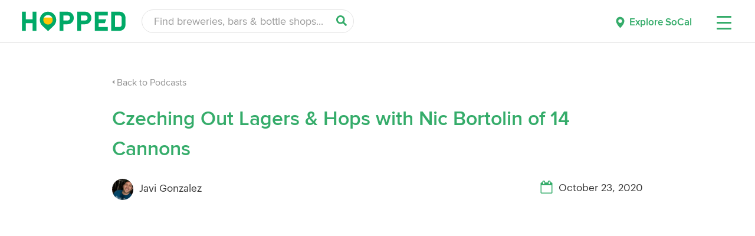

--- FILE ---
content_type: text/html; charset=UTF-8
request_url: https://hopped.com/stories/podcasts/nic-bortolin-14-cannons
body_size: 20374
content:
<!DOCTYPE html>
<html lang="en-US">
<head>
    <meta name="facebook-domain-verification" content="z5wxu1cx4eaj2k717a6m92tvqlpbpb" />
		<meta charset="UTF-8"><link data-optimized="2" rel="stylesheet" href="https://hopped.com/wp-content/litespeed/css/81453556ff4b9648d3200f92be0e586d.css?ver=c154b" />
	<meta name="viewport" content="width=device-width, initial-scale=1, maximum-scale=1, minimum-scale=1">
	
	<link rel="profile" href="https://gmpg.org/xfn/11">
	
	
	<!--- Load jQuery -->
	<script src="https://code.jquery.com/jquery-3.6.0.js" integrity="sha256-H+K7U5CnXl1h5ywQfKtSj8PCmoN9aaq30gDh27Xc0jk=" crossorigin="anonymous"></script>
	
	
	<script language="javascript">
	// Custom Header Cart
	jQuery(function($) {
		//Display cart if not empty
		$("#ast-site-header-cart").addClass("show-cart");
		var text = $('.count').text();
		var integer = parseInt(text, 10);
		if ( integer > 0 ) {
			$(".woocommerce-custom-menu-item").addClass("display-cart");
		}
		
		//Update cart content on body click
		$( "body" ).on("click", function(){ 
			var text = $('.count').text();
			var integer = parseInt(text, 10);

			if ( integer > 0 ) {
				$(".woocommerce-custom-menu-item").addClass("display-cart");
			}
			else {
				$(".woocommerce-custom-menu-item").removeClass("display-cart");
			}
		});
	});
	</script>


	<meta name='robots' content='index, follow, max-image-preview:large, max-snippet:-1, max-video-preview:-1' />
	
	
	<!-- This site is optimized with the Yoast SEO plugin v24.8.1 - https://yoast.com/wordpress/plugins/seo/ -->
	<title>Czeching Out Lagers &amp; Hops with Nic Bortolin of 14 Cannons | Hopped</title>
	<link rel="canonical" href="https://hopped.com/stories/podcasts/nic-bortolin-14-cannons" />
	<meta property="og:locale" content="en_US" />
	<meta property="og:type" content="article" />
	<meta property="og:title" content="Czeching Out Lagers &amp; Hops with Nic Bortolin of 14 Cannons" />
	<meta property="og:description" content="In this episode of The Hop Show, Javi chats with Nic Bortolin, Co-Founder &amp; &hellip; Czeching Out Lagers &#038; Hops with Nic Bortolin of 14 Cannons Read More &raquo;" />
	<meta property="og:url" content="https://hopped.com/stories/podcasts/nic-bortolin-14-cannons" />
	<meta property="og:site_name" content="Hopped" />
	<meta property="article:publisher" content="https://www.facebook.com/HoppedLA/" />
	<meta property="article:modified_time" content="2022-12-02T21:44:32+00:00" />
	<meta property="og:image" content="https://hopped.com/wp-content/uploads/2020/10/Hop-Show-Podcast-Nic-Bortolin-Thumb.png" />
	<meta property="og:image:width" content="1200" />
	<meta property="og:image:height" content="628" />
	<meta property="og:image:type" content="image/png" />
	<meta name="twitter:card" content="summary_large_image" />
	<meta name="twitter:site" content="@HoppedLA" />
	<meta name="twitter:label1" content="Est. reading time" />
	<meta name="twitter:data1" content="1 minute" />
	<script type="application/ld+json" class="yoast-schema-graph">{"@context":"https://schema.org","@graph":[{"@type":"WebPage","@id":"https://hopped.com/stories/podcasts/nic-bortolin-14-cannons","url":"https://hopped.com/stories/podcasts/nic-bortolin-14-cannons","name":"Czeching Out Lagers & Hops with Nic Bortolin of 14 Cannons | Hopped","isPartOf":{"@id":"https://hopped.com/#website"},"primaryImageOfPage":{"@id":"https://hopped.com/stories/podcasts/nic-bortolin-14-cannons#primaryimage"},"image":{"@id":"https://hopped.com/stories/podcasts/nic-bortolin-14-cannons#primaryimage"},"thumbnailUrl":"https://hopped.com/wp-content/uploads/2020/10/Hop-Show-Podcast-Nic-Bortolin-Thumb-IG-1.png","datePublished":"2020-10-23T19:44:49+00:00","dateModified":"2022-12-02T21:44:32+00:00","breadcrumb":{"@id":"https://hopped.com/stories/podcasts/nic-bortolin-14-cannons#breadcrumb"},"inLanguage":"en-US","potentialAction":[{"@type":"ReadAction","target":["https://hopped.com/stories/podcasts/nic-bortolin-14-cannons"]}]},{"@type":"ImageObject","inLanguage":"en-US","@id":"https://hopped.com/stories/podcasts/nic-bortolin-14-cannons#primaryimage","url":"https://hopped.com/wp-content/uploads/2020/10/Hop-Show-Podcast-Nic-Bortolin-Thumb-IG-1.png","contentUrl":"https://hopped.com/wp-content/uploads/2020/10/Hop-Show-Podcast-Nic-Bortolin-Thumb-IG-1.png","width":1080,"height":1080},{"@type":"BreadcrumbList","@id":"https://hopped.com/stories/podcasts/nic-bortolin-14-cannons#breadcrumb","itemListElement":[{"@type":"ListItem","position":1,"name":"Home","item":"https://hopped.com/"},{"@type":"ListItem","position":2,"name":"Czeching Out Lagers &#038; Hops with Nic Bortolin of 14 Cannons"}]},{"@type":"WebSite","@id":"https://hopped.com/#website","url":"https://hopped.com/","name":"Hopped","description":"Your guide to the best craft beer in SoCal.","publisher":{"@id":"https://hopped.com/#organization"},"alternateName":"Hopped","potentialAction":[{"@type":"SearchAction","target":{"@type":"EntryPoint","urlTemplate":"https://hopped.com/?s={search_term_string}"},"query-input":{"@type":"PropertyValueSpecification","valueRequired":true,"valueName":"search_term_string"}}],"inLanguage":"en-US"},{"@type":"Organization","@id":"https://hopped.com/#organization","name":"Hopped","url":"https://hopped.com/","logo":{"@type":"ImageObject","inLanguage":"en-US","@id":"https://hopped.com/#/schema/logo/image/","url":"http://hopped.com/wp-content/uploads/2022/04/hopped-logo.png","contentUrl":"http://hopped.com/wp-content/uploads/2022/04/hopped-logo.png","width":400,"height":80,"caption":"Hopped"},"image":{"@id":"https://hopped.com/#/schema/logo/image/"},"sameAs":["https://www.facebook.com/HoppedLA/","https://x.com/HoppedLA"]}]}</script>
	<!-- / Yoast SEO plugin. -->


<script>
window._wpemojiSettings = {"baseUrl":"https:\/\/s.w.org\/images\/core\/emoji\/15.0.3\/72x72\/","ext":".png","svgUrl":"https:\/\/s.w.org\/images\/core\/emoji\/15.0.3\/svg\/","svgExt":".svg","source":{"concatemoji":"https:\/\/hopped.com\/wp-includes\/js\/wp-emoji-release.min.js?ver=6.7.4"}};
/*! This file is auto-generated */
!function(i,n){var o,s,e;function c(e){try{var t={supportTests:e,timestamp:(new Date).valueOf()};sessionStorage.setItem(o,JSON.stringify(t))}catch(e){}}function p(e,t,n){e.clearRect(0,0,e.canvas.width,e.canvas.height),e.fillText(t,0,0);var t=new Uint32Array(e.getImageData(0,0,e.canvas.width,e.canvas.height).data),r=(e.clearRect(0,0,e.canvas.width,e.canvas.height),e.fillText(n,0,0),new Uint32Array(e.getImageData(0,0,e.canvas.width,e.canvas.height).data));return t.every(function(e,t){return e===r[t]})}function u(e,t,n){switch(t){case"flag":return n(e,"\ud83c\udff3\ufe0f\u200d\u26a7\ufe0f","\ud83c\udff3\ufe0f\u200b\u26a7\ufe0f")?!1:!n(e,"\ud83c\uddfa\ud83c\uddf3","\ud83c\uddfa\u200b\ud83c\uddf3")&&!n(e,"\ud83c\udff4\udb40\udc67\udb40\udc62\udb40\udc65\udb40\udc6e\udb40\udc67\udb40\udc7f","\ud83c\udff4\u200b\udb40\udc67\u200b\udb40\udc62\u200b\udb40\udc65\u200b\udb40\udc6e\u200b\udb40\udc67\u200b\udb40\udc7f");case"emoji":return!n(e,"\ud83d\udc26\u200d\u2b1b","\ud83d\udc26\u200b\u2b1b")}return!1}function f(e,t,n){var r="undefined"!=typeof WorkerGlobalScope&&self instanceof WorkerGlobalScope?new OffscreenCanvas(300,150):i.createElement("canvas"),a=r.getContext("2d",{willReadFrequently:!0}),o=(a.textBaseline="top",a.font="600 32px Arial",{});return e.forEach(function(e){o[e]=t(a,e,n)}),o}function t(e){var t=i.createElement("script");t.src=e,t.defer=!0,i.head.appendChild(t)}"undefined"!=typeof Promise&&(o="wpEmojiSettingsSupports",s=["flag","emoji"],n.supports={everything:!0,everythingExceptFlag:!0},e=new Promise(function(e){i.addEventListener("DOMContentLoaded",e,{once:!0})}),new Promise(function(t){var n=function(){try{var e=JSON.parse(sessionStorage.getItem(o));if("object"==typeof e&&"number"==typeof e.timestamp&&(new Date).valueOf()<e.timestamp+604800&&"object"==typeof e.supportTests)return e.supportTests}catch(e){}return null}();if(!n){if("undefined"!=typeof Worker&&"undefined"!=typeof OffscreenCanvas&&"undefined"!=typeof URL&&URL.createObjectURL&&"undefined"!=typeof Blob)try{var e="postMessage("+f.toString()+"("+[JSON.stringify(s),u.toString(),p.toString()].join(",")+"));",r=new Blob([e],{type:"text/javascript"}),a=new Worker(URL.createObjectURL(r),{name:"wpTestEmojiSupports"});return void(a.onmessage=function(e){c(n=e.data),a.terminate(),t(n)})}catch(e){}c(n=f(s,u,p))}t(n)}).then(function(e){for(var t in e)n.supports[t]=e[t],n.supports.everything=n.supports.everything&&n.supports[t],"flag"!==t&&(n.supports.everythingExceptFlag=n.supports.everythingExceptFlag&&n.supports[t]);n.supports.everythingExceptFlag=n.supports.everythingExceptFlag&&!n.supports.flag,n.DOMReady=!1,n.readyCallback=function(){n.DOMReady=!0}}).then(function(){return e}).then(function(){var e;n.supports.everything||(n.readyCallback(),(e=n.source||{}).concatemoji?t(e.concatemoji):e.wpemoji&&e.twemoji&&(t(e.twemoji),t(e.wpemoji)))}))}((window,document),window._wpemojiSettings);
</script>



























<!--[if IE]>
<script src="https://hopped.com/wp-content/themes/astra/assets/js/minified/flexibility.min.js?ver=3.9.4" id="astra-flexibility-js"></script>
<script id="astra-flexibility-js-after">
flexibility(document.documentElement);
</script>
<![endif]-->
<script src="https://hopped.com/wp-includes/js/jquery/jquery.min.js?ver=3.7.1" id="jquery-core-js"></script>
<script src="https://hopped.com/wp-includes/js/jquery/jquery-migrate.min.js?ver=3.4.1" id="jquery-migrate-js"></script>
<script src="https://hopped.com/wp-content/plugins/responsive-lightbox/assets/nivo/nivo-lightbox.min.js?ver=2.4.8" id="responsive-lightbox-nivo-js"></script>
<script src="https://hopped.com/wp-includes/js/underscore.min.js?ver=1.13.7" id="underscore-js"></script>
<script src="https://hopped.com/wp-content/plugins/responsive-lightbox/assets/infinitescroll/infinite-scroll.pkgd.min.js?ver=6.7.4" id="responsive-lightbox-infinite-scroll-js"></script>
<script id="responsive-lightbox-js-before">
var rlArgs = {"script":"nivo","selector":"lightbox","customEvents":"","activeGalleries":true,"effect":"fade","clickOverlayToClose":true,"keyboardNav":true,"errorMessage":"The requested content cannot be loaded. Please try again later.","woocommerce_gallery":true,"ajaxurl":"https:\/\/hopped.com\/wp-admin\/admin-ajax.php","nonce":"3ddef7479e","preview":false,"postId":24129,"scriptExtension":false};
</script>
<script src="https://hopped.com/wp-content/plugins/responsive-lightbox/js/front.js?ver=2.4.8" id="responsive-lightbox-js"></script>
<script id="rmp_menu_scripts-js-extra">
var rmp_menu = {"ajaxURL":"https:\/\/hopped.com\/wp-admin\/admin-ajax.php","wp_nonce":"00d38b5983","menu":[{"menu_theme":"Default","theme_type":"default","theme_location_menu":"0","submenu_submenu_arrow_width":"40","submenu_submenu_arrow_width_unit":"px","submenu_submenu_arrow_height":"39","submenu_submenu_arrow_height_unit":"px","submenu_arrow_position":"right","submenu_sub_arrow_background_colour":"","submenu_sub_arrow_background_hover_colour":"","submenu_sub_arrow_background_colour_active":"","submenu_sub_arrow_background_hover_colour_active":"","submenu_sub_arrow_border_width":"","submenu_sub_arrow_border_width_unit":"px","submenu_sub_arrow_border_colour":"#1d4354","submenu_sub_arrow_border_hover_colour":"#3f3f3f","submenu_sub_arrow_border_colour_active":"#1d4354","submenu_sub_arrow_border_hover_colour_active":"#3f3f3f","submenu_sub_arrow_shape_colour":"#fff","submenu_sub_arrow_shape_hover_colour":"#fff","submenu_sub_arrow_shape_colour_active":"#fff","submenu_sub_arrow_shape_hover_colour_active":"#fff","use_header_bar":"off","header_bar_items_order":{"logo":"off","title":"on","additional content":"off","menu":"on","search":"off"},"header_bar_title":"Responsive Menu","header_bar_html_content":"","header_bar_logo":"","header_bar_logo_link":"","header_bar_logo_width":"","header_bar_logo_width_unit":"%","header_bar_logo_height":"","header_bar_logo_height_unit":"px","header_bar_height":"80","header_bar_height_unit":"px","header_bar_padding":{"top":"0px","right":"5%","bottom":"0px","left":"5%"},"header_bar_font":"","header_bar_font_size":"14","header_bar_font_size_unit":"px","header_bar_text_color":"#ffffff","header_bar_background_color":"#1d4354","header_bar_breakpoint":"8000","header_bar_position_type":"fixed","header_bar_adjust_page":"on","header_bar_scroll_enable":"off","header_bar_scroll_background_color":"#36bdf6","mobile_breakpoint":"600","tablet_breakpoint":"8000","transition_speed":"0.5","sub_menu_speed":"0.2","show_menu_on_page_load":"off","menu_disable_scrolling":"off","menu_overlay":"off","menu_overlay_colour":"rgba(0,0,0,0.7)","desktop_menu_width":"","desktop_menu_width_unit":"%","desktop_menu_positioning":"absolute","desktop_menu_side":"left","desktop_menu_to_hide":"","use_current_theme_location":"off","mega_menu":{"225":"off","227":"off","229":"off","228":"off","226":"off"},"desktop_submenu_open_animation":"none","desktop_submenu_open_animation_speed":"100ms","desktop_submenu_open_on_click":"off","desktop_menu_hide_and_show":"off","menu_name":"Default Menu","menu_to_use":"desktop-header-menu","different_menu_for_mobile":"off","menu_to_use_in_mobile":"main-menu","use_mobile_menu":"on","use_tablet_menu":"on","use_desktop_menu":"off","menu_display_on":"all-pages","menu_to_hide":"","submenu_descriptions_on":"off","custom_walker":"","menu_background_colour":"#ffffff","menu_depth":"5","smooth_scroll_on":"off","smooth_scroll_speed":"500","menu_font_icons":{"id":["225"],"icon":[""]},"menu_links_height":"55","menu_links_height_unit":"px","menu_links_line_height":"55","menu_links_line_height_unit":"px","menu_depth_0":"5","menu_depth_0_unit":"%","menu_font_size":"18","menu_font_size_unit":"px","menu_font":"","menu_font_weight":"normal","menu_text_alignment":"left","menu_text_letter_spacing":"","menu_word_wrap":"off","menu_link_colour":"#333333","menu_link_hover_colour":"#35ac6a","menu_current_link_colour":"#35ac6a","menu_current_link_hover_colour":"#35ac6a","menu_item_background_colour":"#ffffff","menu_item_background_hover_colour":"#ffffff","menu_current_item_background_colour":"#ffffff","menu_current_item_background_hover_colour":"#ffffff","menu_border_width":"","menu_border_width_unit":"px","menu_item_border_colour":"#212121","menu_item_border_colour_hover":"#212121","menu_current_item_border_colour":"#212121","menu_current_item_border_hover_colour":"#3f3f3f","submenu_links_height":"40","submenu_links_height_unit":"px","submenu_links_line_height":"40","submenu_links_line_height_unit":"px","menu_depth_side":"left","menu_depth_1":"10","menu_depth_1_unit":"%","menu_depth_2":"15","menu_depth_2_unit":"%","menu_depth_3":"20","menu_depth_3_unit":"%","menu_depth_4":"25","menu_depth_4_unit":"%","submenu_item_background_colour":"#212121","submenu_item_background_hover_colour":"#3f3f3f","submenu_current_item_background_colour":"#212121","submenu_current_item_background_hover_colour":"#3f3f3f","submenu_border_width":"1","submenu_border_width_unit":"px","submenu_item_border_colour":"#212121","submenu_item_border_colour_hover":"#212121","submenu_current_item_border_colour":"#212121","submenu_current_item_border_hover_colour":"#3f3f3f","submenu_font_size":"13","submenu_font_size_unit":"px","submenu_font":"","submenu_font_weight":"normal","submenu_text_letter_spacing":"","submenu_text_alignment":"left","submenu_link_colour":"#ffffff","submenu_link_hover_colour":"#ffffff","submenu_current_link_colour":"#ffffff","submenu_current_link_hover_colour":"#ffffff","inactive_arrow_shape":"\u25bc","active_arrow_shape":"\u25b2","inactive_arrow_font_icon":"","active_arrow_font_icon":"","inactive_arrow_image":"","active_arrow_image":"","submenu_arrow_width":"40","submenu_arrow_width_unit":"px","submenu_arrow_height":"39","submenu_arrow_height_unit":"px","arrow_position":"right","menu_sub_arrow_shape_colour":"#35ac6a","menu_sub_arrow_shape_hover_colour":"#35ac6a","menu_sub_arrow_shape_colour_active":"#35ac6a","menu_sub_arrow_shape_hover_colour_active":"#35ac6a","menu_sub_arrow_border_width":"1","menu_sub_arrow_border_width_unit":"px","menu_sub_arrow_border_colour":"#ffffff","menu_sub_arrow_border_hover_colour":"#ffffff","menu_sub_arrow_border_colour_active":"#ffffff","menu_sub_arrow_border_hover_colour_active":"#ffffff","menu_sub_arrow_background_colour":"#ffffff","menu_sub_arrow_background_hover_colour":"#ffffff","menu_sub_arrow_background_colour_active":"#ffffff","menu_sub_arrow_background_hover_colour_active":"#ffffff","fade_submenus":"off","fade_submenus_side":"left","fade_submenus_delay":"100","fade_submenus_speed":"500","use_slide_effect":"off","slide_effect_back_to_text":"Back","accordion_animation":"off","auto_expand_all_submenus":"off","auto_expand_current_submenus":"off","menu_item_click_to_trigger_submenu":"off","button_width":"55","button_width_unit":"px","button_height":"55","button_height_unit":"px","button_background_colour":"#ffffff","button_background_colour_hover":"#000000","button_background_colour_active":"#000000","toggle_button_border_radius":"5","button_transparent_background":"on","button_left_or_right":"right","button_position_type":"absolute","button_distance_from_side":"2.5","button_distance_from_side_unit":"%","button_top":"10","button_top_unit":"px","button_push_with_animation":"off","button_click_animation":"boring","button_line_margin":"5","button_line_margin_unit":"px","button_line_width":"25","button_line_width_unit":"px","button_line_height":"3","button_line_height_unit":"px","button_line_colour":"#35ac6a","button_line_colour_hover":"#35ac6a","button_line_colour_active":"#35ac6a","button_font_icon":"","button_font_icon_when_clicked":"","button_image":"","button_image_when_clicked":"","button_title":"","button_title_open":"","button_title_position":"left","menu_container_columns":"","button_font":"","button_font_size":"14","button_font_size_unit":"px","button_title_line_height":"13","button_title_line_height_unit":"px","button_text_colour":"#ffffff","button_trigger_type_click":"on","button_trigger_type_hover":"off","button_click_trigger":"#responsive-menu-button","items_order":{"title":"","menu":"on","search":"","additional content":"on"},"menu_title":"","menu_title_link":"","menu_title_link_location":"_self","menu_title_image":"","menu_title_font_icon":"","menu_title_section_padding":{"top":"10%","right":"5%","bottom":"0%","left":"5%"},"menu_title_background_colour":"#212121","menu_title_background_hover_colour":"#212121","menu_title_font_size":"18","menu_title_font_size_unit":"px","menu_title_alignment":"left","menu_title_font_weight":"400","menu_title_font_family":"","menu_title_colour":"#ffffff","menu_title_hover_colour":"#ffffff","menu_title_image_width":"","menu_title_image_width_unit":"%","menu_title_image_height":"","menu_title_image_height_unit":"px","menu_additional_content":"<li class=\" menu-item menu-item-type-custom menu-item-object-custom rmp-menu-item\"><a href=\"\/about\" class=\"rmp-menu-item-link\">About Hopped<\/a><\/li>\r\n<li class=\" menu-item menu-item-type-custom menu-item-object-custom rmp-menu-item\"><a href=\"\/contact-us\" class=\"rmp-menu-item-link\">Contact Us<\/a><\/li>\r\n<li class=\" menu-item menu-item-type-custom menu-item-object-custom rmp-menu-item\"><a href=\"\/work-with-us\" class=\"rmp-menu-item-link\">Work With Hopped<\/a><\/li>\r\n\r\n<div class=\"off-canvas-divider\"><\/div>\r\n\r\n<font class=\"off-canvas-social-media\">Follow on Social Media<\/font>\r\n<div class=\"off-canvas-social-links\"><a rel=\u201dnoreferrer\u201d rel=\u201dnoopener\u201d title=\"Instagram\" href=\"https:\/\/www.instagram.com\/HoppedLA\/\" target=\"_blank\"><i class=\"fab fa-instagram\"><\/i><\/a><a rel=\u201dnoreferrer\u201d rel=\u201dnoopener\u201d title=\"Facebook\" href=\"https:\/\/www.facebook.com\/HoppedLA\/\" target=\"_blank\"><i class=\"fab fa-facebook-square\"><\/i><\/a><a rel=\u201dnoreferrer\u201d rel=\u201dnoopener\u201d title=\"Youtube\"\r\n href=\"https:\/\/www.youtube.com\/channel\/UCO1kjgo7FZUDSK50CRYNC1A\" target=\"_blank\"><i class=\"fab fa-youtube\"><\/i><\/a><a rel=\u201dnoreferrer\u201d rel=\u201dnoopener\u201d title=\"Twitter\" href=\"https:\/\/twitter.com\/HoppedLA\/\" target=\"_blank\"><i class=\"fab fa-twitter\"><\/i><\/a><\/div>\r\n\r\n\r\n<font class=\"off-canvas-copyright\">\u00a9 Copyright <span id=\"copyright-year\"><\/span> Hopped<\/font>","menu_additional_section_padding":{"top":"0px","right":"5%","bottom":"0px","left":"5%"},"menu_additional_content_font_size":"16","menu_additional_content_font_size_unit":"px","menu_additional_content_alignment":"center","menu_additional_content_colour":"#000000","menu_search_box_text":"Search","menu_search_box_code":"","menu_search_section_padding":{"top":"0px","right":"5%","bottom":"0px","left":"5%"},"menu_search_box_height":"45","menu_search_box_height_unit":"px","menu_search_box_border_radius":"30","menu_search_box_text_colour":"#333333","menu_search_box_background_colour":"#ffffff","menu_search_box_placeholder_colour":"#c7c7cd","menu_search_box_border_colour":"#dadada","menu_section_padding":{"top":"0px","right":"0px","bottom":"0px","left":"0px"},"menu_width":"85","menu_width_unit":"%","menu_maximum_width":"380","menu_maximum_width_unit":"px","menu_minimum_width":"","menu_minimum_width_unit":"px","menu_auto_height":"off","menu_container_padding":{"top":"0px","right":"0px","bottom":"0px","left":"0px"},"menu_container_background_colour":"#ffffff","menu_background_image":"","animation_type":"slide","menu_appear_from":"right","animation_speed":"0.5","page_wrapper":"","menu_close_on_body_click":"on","menu_close_on_scroll":"off","menu_close_on_link_click":"on","enable_touch_gestures":"off","hamburger_position_selector":"","menu_id":28723,"active_toggle_contents":"\u25b2","inactive_toggle_contents":"\u25bc"}]};
</script>
<script src="https://hopped.com/wp-content/plugins/responsive-menu/v4.0.0/assets/js/rmp-menu.js?ver=4.4.2" id="rmp_menu_scripts-js"></script>
<script src="https://hopped.com/wp-content/plugins/woocommerce/assets/js/jquery-blockui/jquery.blockUI.min.js?ver=2.7.0-wc.9.3.5" id="jquery-blockui-js" defer data-wp-strategy="defer"></script>
<script id="wc-add-to-cart-js-extra">
var wc_add_to_cart_params = {"ajax_url":"\/wp-admin\/admin-ajax.php","wc_ajax_url":"\/?wc-ajax=%%endpoint%%","i18n_view_cart":"View cart","cart_url":"https:\/\/hopped.com\/cart","is_cart":"","cart_redirect_after_add":"no"};
</script>
<script src="https://hopped.com/wp-content/plugins/woocommerce/assets/js/frontend/add-to-cart.min.js?ver=9.3.5" id="wc-add-to-cart-js" defer data-wp-strategy="defer"></script>
<script src="https://hopped.com/wp-content/plugins/woocommerce/assets/js/js-cookie/js.cookie.min.js?ver=2.1.4-wc.9.3.5" id="js-cookie-js" defer data-wp-strategy="defer"></script>
<script id="woocommerce-js-extra">
var woocommerce_params = {"ajax_url":"\/wp-admin\/admin-ajax.php","wc_ajax_url":"\/?wc-ajax=%%endpoint%%"};
</script>
<script src="https://hopped.com/wp-content/plugins/woocommerce/assets/js/frontend/woocommerce.min.js?ver=9.3.5" id="woocommerce-js" defer data-wp-strategy="defer"></script>
<link rel="https://api.w.org/" href="https://hopped.com/wp-json/" /><link rel="alternate" title="JSON" type="application/json" href="https://hopped.com/wp-json/wp/v2/stories/24129" /><link rel="EditURI" type="application/rsd+xml" title="RSD" href="https://hopped.com/xmlrpc.php?rsd" />
<meta name="generator" content="WordPress 6.7.4" />
<meta name="generator" content="WooCommerce 9.3.5" />
<link rel='shortlink' href='https://hopped.com/?p=24129' />
<link rel="alternate" title="oEmbed (JSON)" type="application/json+oembed" href="https://hopped.com/wp-json/oembed/1.0/embed?url=https%3A%2F%2Fhopped.com%2Fstories%2Fpodcasts%2Fnic-bortolin-14-cannons" />
<link rel="alternate" title="oEmbed (XML)" type="text/xml+oembed" href="https://hopped.com/wp-json/oembed/1.0/embed?url=https%3A%2F%2Fhopped.com%2Fstories%2Fpodcasts%2Fnic-bortolin-14-cannons&#038;format=xml" />
	<noscript><style>.woocommerce-product-gallery{ opacity: 1 !important; }</style></noscript>
	
<link rel="icon" href="https://hopped.com/wp-content/uploads/2022/04/cropped-hopped-favicon-32x32.png" sizes="32x32" />
<link rel="icon" href="https://hopped.com/wp-content/uploads/2022/04/cropped-hopped-favicon-192x192.png" sizes="192x192" />
<link rel="apple-touch-icon" href="https://hopped.com/wp-content/uploads/2022/04/cropped-hopped-favicon-180x180.png" />
<meta name="msapplication-TileImage" content="https://hopped.com/wp-content/uploads/2022/04/cropped-hopped-favicon-270x270.png" />
		
	<!--- Stylesheet -->
	
    
	<!--- Woocommerce Stylesheet -->
	

	<!-- Google tag (gtag.js) -->
		<script async src="https://www.googletagmanager.com/gtag/js?id=G-ZZW6R8N229"></script>
		<script>
		window.dataLayer = window.dataLayer || [];
		function gtag(){dataLayer.push(arguments);}
		gtag('js', new Date());

		gtag('config', 'G-ZZW6R8N229');
		</script>
	
	<!-- Google Tag Manager -->
	<script>(function(w,d,s,l,i){w[l]=w[l]||[];w[l].push({'gtm.start':
	new Date().getTime(),event:'gtm.js'});var f=d.getElementsByTagName(s)[0],
	j=d.createElement(s),dl=l!='dataLayer'?'&l='+l:'';j.async=true;j.src=
	'https://www.googletagmanager.com/gtm.js?id='+i+dl;f.parentNode.insertBefore(j,f);
	})(window,document,'script','dataLayer','GTM-NRWSZB');</script>
	<!-- End Google Tag Manager -->
	
	<!-- MailerLite Universal -->
	<script>
		(function(w,d,e,u,f,l,n){w[f]=w[f]||function(){(w[f].q=w[f].q||[])
		.push(arguments);},l=d.createElement(e),l.async=1,l.src=u,
		n=d.getElementsByTagName(e)[0],n.parentNode.insertBefore(l,n);})
		(window,document,'script','https://assets.mailerlite.com/js/universal.js','ml');
		ml('account', '294992');
	</script>
	<!-- End MailerLite Universal -->
</head>

<body itemtype='https://schema.org/Blog' itemscope='itemscope' class="stories-template-default single single-stories postid-24129 wp-custom-logo theme-astra woocommerce-no-js ast-header-break-point ast-plain-container ast-right-sidebar astra-3.9.4 ast-header-custom-item-inside ast-full-width-primary-header ast-blog-single-style-1 ast-custom-post-type ast-single-post ast-mobile-inherit-site-logo ast-woocommerce-cart-menu ast-inherit-site-logo-transparent ast-normal-title-enabled">

<div itemscope itemtype="https://schema.org/WebSite">
    <meta itemprop="name" content="Hopped"/>
    <meta itemprop="alternateName" content="Hopped"/>
</div>

<!-- Google Tag Manager (noscript) -->
<noscript><iframe src="https://www.googletagmanager.com/ns.html?id=GTM-NRWSZB"
height="0" width="0" style="display:none;visibility:hidden"></iframe></noscript>
<!-- End Google Tag Manager (noscript) -->

	
<div class="newsletter-popup-container inactive">
    <div class="newsletter-popup newsletter-form">
		<div class="left-col">
			<h2>Join the Hopped Insiders</h2>
			<p>Sign up for free & get the best of Southern California craft beer sent straight to your inbox.</p>
			<div class="newsletter-popup-form">				
				<div class="ml-embedded" data-form="YOAtRN"></div>
			</div>
		</div>
		<div class="right-col">
			<div class="image-stream-1">
				<img class="image-spot" alt="Join the Hopped Insiders" src="/assets/newsletter-feed-image-1.jpg">
				<img class="image-spot" alt="Join the Hopped Insiders" src="/assets/newsletter-feed-image-2.jpg">
				<img class="image-spot" alt="Join the Hopped Insiders" src="/assets/newsletter-feed-image-3.jpg">
				<img class="image-spot" alt="Join the Hopped Insiders" src="/assets/newsletter-feed-image-4.jpg">
				<img class="image-spot" alt="Join the Hopped Insiders" src="/assets/newsletter-feed-image-5.jpg">

				<!-- Duplicate Feed Images -->
				<img class="image-spot" alt="Join the Hopped Insiders" src="/assets/newsletter-feed-image-1.jpg">
				<img class="image-spot" alt="Join the Hopped Insiders" src="/assets/newsletter-feed-image-2.jpg">
				<img class="image-spot" alt="Join the Hopped Insiders" src="/assets/newsletter-feed-image-3.jpg">
				<img class="image-spot" alt="Join the Hopped Insiders" src="/assets/newsletter-feed-image-4.jpg">
				<img class="image-spot" alt="Join the Hopped Insiders" src="/assets/newsletter-feed-image-5.jpg">
			</div>
			<div class="image-stream-2">
				<img class="image-spot" alt="Join the Hopped Insiders" src="/assets/newsletter-feed-image-6.jpg">
				<img class="image-spot" alt="Join the Hopped Insiders" src="/assets/newsletter-feed-image-7.jpg">
				<img class="image-spot" alt="Join the Hopped Insiders" src="/assets/newsletter-feed-image-8.jpg">
				<img class="image-spot" alt="Join the Hopped Insiders" src="/assets/newsletter-feed-image-9.jpg">
				<img class="image-spot" alt="Join the Hopped Insiders" src="/assets/newsletter-feed-image-10.jpg">

				<!-- Duplicate Feed Images -->
				<img class="image-spot" alt="Join the Hopped Insiders" src="/assets/newsletter-feed-image-6.jpg">
				<img class="image-spot" alt="Join the Hopped Insiders" src="/assets/newsletter-feed-image-7.jpg">
				<img class="image-spot" alt="Join the Hopped Insiders" src="/assets/newsletter-feed-image-8.jpg">
				<img class="image-spot" alt="Join the Hopped Insiders" src="/assets/newsletter-feed-image-9.jpg">
				<img class="image-spot" alt="Join the Hopped Insiders" src="/assets/newsletter-feed-image-10.jpg">
			</div>
		</div>
	</div>
	<div class="overlay-dismiss-popup"></div>
</div>

    
<script language="javascript">
    
    //Functions
    //Set a cookie
    function setCookie(name,value,exp_days) {
        var d = new Date();
        d.setTime(d.getTime() + (exp_days*24*60*60*1000));
        var expires = "expires=" + d.toGMTString();
        document.cookie = name + "=" + value + ";" + expires + ";path=/";
    }
    
    //Get a cookie value by name
    function getCookie(name) {
        var cname = name + "=";
        var decodedCookie = decodeURIComponent(document.cookie);
        var ca = decodedCookie.split(';');
        for(var i = 0; i < ca.length; i++){
            var c = ca[i];
            while(c.charAt(0) == ' '){
                c = c.substring(1);
            }
            if(c.indexOf(cname) == 0){
                return c.substring(cname.length, c.length);
            }
        }
        return "";
    }
    
    
    // When Page Loads
    
    jQuery(document).ready(function( $ ) {
        
        //Get cookie value
        var dismissPopup = getCookie('dismiss-newsletter-popup');
        
        //If User has previously dismissed popup, hide it
        if (dismissPopup == 'TRUE') {
            //Hide Popup
            console.log('Hide Popup')    
        }
        
        //If cookie has no value display popup
        else {
            
            
            //Trigger if user scrolls more than 30% of page
            let showPopupCount = 0;
            
            $(window).scroll(function() {
                
                if($(window).scrollTop() > $(document).height()*0.3) {

                    var dismissPopup = getCookie('dismiss-newsletter-popup');
                    
                    if (dismissPopup == 'TRUE') {
                    }
                    else {
                        $('.newsletter-popup-container').removeClass('inactive');

                            setTimeout(function() {
                                  $('.newsletter-popup-container').animate({ opacity: 1 }, 300, "swing");
                              }, 500);
                    }
                }
            });
        }

    });
        
    //Dismiss Popup
    jQuery(document).ready(function( $ ) {
        //If the popup is dismissed save the user's choice in a cookie for 14 days
        $('.newsletter-popup-container .dismiss-popup').click(function(){
            //Close Popup
            $('.newsletter-popup-container').addClass('inactive');
            //Create cookie
            setCookie("dismiss-newsletter-popup", "TRUE", 14);
        });
		$('.newsletter-popup-container .overlay-dismiss-popup').click(function(){
            //Close Popup
            $('.newsletter-popup-container').addClass('inactive');
            //Create cookie
            setCookie("dismiss-newsletter-popup", "TRUE", 14);
        });
    });
    
    //If user subscribes, hide popup for 180 days
    jQuery(document).ready(function( $ ) {
        $('#mce-success-response').bind('DOMSubtreeModified', function(){
            var successMessage = $('#mce-success-response').text();
            if(successMessage == "Thank you for subscribing!") {
                console.log('User successfully subscribed to newsletter');
                //Add subscribed class to popup
                $('.newsletter-popup').addClass('subscribed');
                
                //Create cookie
                setCookie("dismiss-newsletter-popup", "TRUE", 180);
                
                setTimeout(function() {
                    $('.newsletter-popup-container').animate({ opacity: 0}, 300, "swing");
                }, 2000);
                
                setTimeout(function() {
                    //Close Popup 2.5 seconds
                    $('.newsletter-popup-container').addClass('inactive');
                }, 2500);
            }

        });
        
        $('#mce-error-response').bind('DOMSubtreeModified', function(){
                $('.newsletter-popup').addClass('email-error');
        });
    });
    
    
</script>	
        
<!--- Off-Canvas Neighborhood Navigation -->	
<div class="off-canvas-nav closed">
	<img alt="Close Neighborhood Navigation" src="/assets/neighborhood-close.svg" class="neighborhood-close">
	<div class="neighborhood-navigation">
		<div class="container-wide" style="margin-top:0; width:100%;">
			<a href="/explore/los-angeles"><h3>Explore Los Angeles</h3></a>
			<div class="neighborhood-links">
													     
					  	<a href="https://hopped.com/explore/la/central-la">Central LA</a>
					     
					  	<a href="https://hopped.com/explore/la/downtown-la">Downtown LA</a>
					     
					  	<a href="https://hopped.com/explore/la/eastside">Eastside</a>
					     
					  	<a href="https://hopped.com/explore/la/long-beach">Long Beach</a>
					     
					  	<a href="https://hopped.com/explore/la/north-la">North LA</a>
					     
					  	<a href="https://hopped.com/explore/la/pasadena">Pasadena</a>
					     
					  	<a href="https://hopped.com/explore/la/san-fernando-valley">San Fernando Valley</a>
					     
					  	<a href="https://hopped.com/explore/la/san-gabriel-valley">San Gabriel Valley</a>
					     
					  	<a href="https://hopped.com/explore/la/south-bay">South Bay</a>
					     
					  	<a href="https://hopped.com/explore/la/south-la">South LA</a>
					     
					  	<a href="https://hopped.com/explore/la/westside">Westside</a>
																</div>
		</div>
		<div class="container-wide" style="margin-top:0; width:100%;">
			<a href="/explore/orange-county"><h3>Explore Orange County</h3></a>
			<div class="neighborhood-links">
															</div>
		</div>
		<div class="container-wide" style="margin-top:0; width:100%;">
			<a href="/explore/ventura"><h3>Explore Ventura</h3></a>
			<div class="neighborhood-links">
															</div>
		</div>
	</div>
</div>
	
	
<div 
	class="hfeed site" id="page">
	<a class="skip-link screen-reader-text" href="#content">Skip to content</a>

		
			<header
		class="site-header ast-primary-submenu-animation-fade header-main-layout-1 ast-primary-menu-enabled ast-logo-title-inline ast-hide-custom-menu-mobile ast-menu-toggle-icon ast-mobile-header-inline" id="masthead" itemtype="https://schema.org/WPHeader" itemscope="itemscope" itemid="#masthead"		>
			
<div class="main-header-bar-wrap">
	<div class="main-header-bar">
				<div class="ast-container">

			<div class="ast-flex main-header-container">
				
		<div class="site-branding">
			<div
			class="ast-site-identity" itemtype="https://schema.org/Organization" itemscope="itemscope"			>
				<span class="site-logo-img"><a href="https://hopped.com/" class="custom-logo-link" rel="home"><img width="1" height="1" src="https://hopped.com/wp-content/uploads/2022/04/hopped-logo.svg" class="custom-logo" alt="Hopped" decoding="async" /></a></span>			</div>
		</div>

		<!-- .site-branding -->
				<div class="ast-mobile-menu-buttons">

			
					<div class="ast-button-wrap">
			<button type="button" class="menu-toggle main-header-menu-toggle  ast-mobile-menu-buttons-minimal "  aria-controls='primary-menu' aria-expanded='false'>
				<span class="screen-reader-text">Main Menu</span>
				<span class="ast-icon icon-menu-bars"><span class="menu-toggle-icon"></span></span>							</button>
		</div>
			
			
		</div>
			<div class="ast-main-header-bar-alignment"><div class="main-header-bar-navigation"><nav class="site-navigation ast-flex-grow-1 navigation-accessibility" id="primary-site-navigation" aria-label="Site Navigation" itemtype="https://schema.org/SiteNavigationElement" itemscope="itemscope"><div class="main-navigation"><ul id="primary-menu" class="main-header-menu ast-menu-shadow ast-nav-menu ast-flex ast-justify-content-flex-end  submenu-with-border astra-menu-animation-fade "><li id="menu-item-29589" class="menu-item menu-item-type-custom menu-item-object-custom menu-item-29589"><a href="#explore-california" class="menu-link">Explore SoCal</a></li>
			<li class="ast-masthead-custom-menu-items woocommerce-custom-menu-item">
							<div id="ast-site-header-cart" class="ast-site-header-cart ast-menu-cart-with-border ">
				<div class="ast-site-header-cart-li ">
								<a href="https://hopped.com/cart" class="cart-container ast-cart-desktop-position- ast-cart-mobile-position- ast-cart-tablet-position- ">

													<div class="ast-cart-menu-wrap">
								<span class="count">
								<span class="ast-count-text">
									0								</span>
								</span>
							</div>
										</a>
							</div>
				<div class="ast-site-header-cart-data">

					<div class="widget woocommerce widget_shopping_cart"><div class="widget_shopping_cart_content"></div></div>
				</div>
			</div>
						</li>
			</ul></div></nav></div></div>			</div><!-- Main Header Container -->
		</div><!-- ast-row -->
			</div> <!-- Main Header Bar -->
</div> <!-- Main Header Bar Wrap -->
		</header><!-- #masthead -->
			<div class="top-bar-search-field"><form role="search" method="get" class="search-form" action="/search/">
	<label>
		<span class="screen-reader-text"></span>
		<input type="search" class="search-field" placeholder="Find breweries, bars & bottle shops..." value="" name="_" data-swplive="true"/>
	</label>
	<button type="submit" class="search-submit"><i class="fa fa-search"></i></button>
</form></div>
	

	
	
	<div id="content" class="site-content">

		<div class="ast-container">

					






<!--Sponsored Ad Unit-->
 
		
<!--END Sponsored Ad Unit-->

<script type="application/ld+json">
{
  	"@context": "http://schema.org",
  	"@type": "BlogPosting",
  
  	"headline": "Czeching Out Lagers &#038; Hops with Nic Bortolin of 14 Cannons",
  
  	"author": {
  		"@type": "Person",
		"name": "Javi Gonzalez"
	},

	"publisher": {
		"@type": "Organization",
		"name": "Hopped",
		"logo": {
				"@type": "ImageObject",
				"url": "/assets/hopped-logo.png",
				"width": 400,
				"height": 80
				}
	},
	
	"mainEntityOfPage": "https://hopped.com/stories/podcasts/nic-bortolin-14-cannons",
	
	"datePublished": "October 23, 2020",
  	"dateModified": "December 2, 2022",
  
  	"image":"https://hopped.com/wp-content/uploads/2020/10/Hop-Show-Podcast-Nic-Bortolin-Thumb-IG-1-1024x1024.png",
  	"isAccessibleForFree": "True",
  
  	  
  	"articleSection": "Podcasts",
	
	"articleBody": "In this episode of The Hop Show, Javi chats with Nic Bortolin, Co-Founder &amp; Head Brewer at 14 Cannons Brewery in Westlake Village, CA.

They taste through a flight of lagers and a flight of IPAs while talking about how a stint in Prague sparked Nic's love for beer, his background as a professional musician, the showroom concept behind 14 Cannons, their three year anniversary collaboration release, and much more!

Listen in and then follow Javi at @javibrews , Nic @thenicbortolin, and 14 Cannons at @14cannons."
  
}
</script>


<!--Post Type Template Selection-->
	<div class="container-narrow">
    <a class="breadcrumbs" href="/stories/most-recent?_stories_filter=podcasts"><i class="fas fa-caret-left"></i> Back to Podcasts</a>
    
    <h1>Czeching Out Lagers &#038; Hops with Nic Bortolin of 14 Cannons</h1>
	
	<!--Post Author & Date-->
    <div class="post-info">
		<span class="post-author"><a href="https://hopped.com/author/javigonzalez"><img alt="Post Author" class="post-author-avatar" src="https://hopped.com/wp-content/uploads/2021/07/image0-3-aspect-ratio-375-375-100x100.jpeg" />Javi Gonzalez</a></span>
		<!-- Co-Author -->
				
    	<span class="post-date"><img src="/wp-content/assets/Date-Icon.svg" alt="Date Icon">October 23, 2020</span>
	</div>
	
    <!--Podcast Player Embed-->
	<div class="post-podcast-player"><iframe style="border-radius:12px" src="https://open.spotify.com/embed/episode/646S7DvAO8L2ukfvE1GBV7?utm_source=generator" width="100%" height="352" frameBorder="0" allowfullscreen="" allow="autoplay; clipboard-write; encrypted-media; fullscreen; picture-in-picture" loading="lazy"></iframe></div>
	
    <!--Podcast Platform Links-->
	<div class="podcast-platform-links"><a href="https://podcasts.apple.com/us/podcast/hopped-la-sound-on/id1455692251?mt=2"><img alt="Apple Podcasts Button" src="/wp-content/uploads/2020/02/Apple-Podcasts-Button-2020.jpg"></a><a href="spotify:show:4NZ9TWYm1U6jLpmimCyZZS"><img alt="Spotify Button" src="/wp-content/uploads/2020/02/Spotify-Button-2020.jpg"></a></div>
    
	<!--Social Sharing-->
	<div class="post-social-sharing">
		
		<!--Twitter-->
		<a rel="noreferrer" href="https://twitter.com/share?ref_src=twsrc%5Etfw" class="twitter-share-button" data-size="large" data-via="HoppedLA" data-related="HoppedLA" data-show-count="false" style="margin-right:10px;">Tweet</a><script async src="https://platform.twitter.com/widgets.js" charset="utf-8"></script>
		
		<!--Facebook-->
		<div class="fb-share-button" data-href="https://hopped.com/stories/podcasts/nic-bortolin-14-cannons" data-layout="button" data-size="large"><a rel="noreferrer" target="_blank" href="https://www.facebook.com/sharer/sharer.php?u=https://hopped.com/stories/podcasts/nic-bortolin-14-cannons%2F&amp;src=sdkpreparse" class="fb-xfbml-parse-ignore"><img class="img" style="vertical-align:middle !important; margin-top:-3px; margin-right:2px;" src="/assets/facebook-share.svg" alt="" width="14" height="14"><span class="_49vh _2pi7"> Share</span></a></div>
		
		<!--SMS-->
        <a rel="noreferrer" href="sms:?&body=Check out this post on Hopped: https://hopped.com/stories/podcasts/nic-bortolin-14-cannons" style="float:left;margin-right:10px;">
            <div class="sms-share-button"><i class="fas fa-comment"></i> SMS</div>
        </a>
		
		<!--Email-->
        <a rel="noreferrer" href="mailto:?&body=Check out this post on Hopped: https://hopped.com/stories/podcasts/nic-bortolin-14-cannons" style="float:left;">
            <div class="email-share-button"><i class="fas fa-envelope"></i> Email</div>
        </a>
		
    </div>
    
	<!--Post Body-->
    <div class="post-body"><p>In this episode of The Hop Show, Javi chats with Nic Bortolin, Co-Founder &amp; Head Brewer at 14 Cannons Brewery in Westlake Village, CA.</p>
<p>They taste through a flight of lagers and a flight of IPAs while talking about how a stint in Prague sparked Nic&#8217;s love for beer, his background as a professional musician, the showroom concept behind 14 Cannons, their three year anniversary collaboration release, and much more!</p>
<p>Listen in and then follow Javi at <a href="https://www.instagram.com/javibrews/">@javibrews</a> , Nic <a href="https://www.instagram.com/thenicbortolin/" target="_blank" rel="noopener noreferrer">@thenicbortolin</a>, and 14 Cannons at <a href="https://www.instagram.com/14cannons/" target="_blank" rel="noopener noreferrer">@14cannons</a>.</p>
</div>

	
</div>
<!--End Container Narrow-->
    
<!--Comments--> 
	<div class="container-narrow-outer">
		<div class="container-narrow">
			<h2 class="comments-title">Responses</h2>
			<div class="post-comments" >
<div id="comments" class="comments-area">

	
	
	
		<div id="respond" class="comment-respond">
		<h3 id="reply-title" class="comment-reply-title">Write a Response <small><a rel="nofollow" id="cancel-comment-reply-link" href="/stories/podcasts/nic-bortolin-14-cannons#respond" style="display:none;">Cancel reply</a></small></h3><form action="https://hopped.com/wp-comments-post.php" method="post" id="commentform" class="comment-form"><p class="comment-notes"><span id="email-notes">Your email address will not be published.</span> <span class="required-field-message">Required fields are marked <span class="required">*</span></span></p><p class="comment-form-comment"><label for="comment">Comment <span class="required">*</span></label> <textarea placeholder="Write a Response..." id="comment" name="comment" cols="45" rows="8" maxlength="65525" required="required"></textarea placeholder="Write a Response..."></p><div class="ast-comment-formwrap ast-row"><p class="comment-form-author ast-col-xs-12 ast-col-sm-12 ast-col-md-4 ast-col-lg-4"><label for="author" class="screen-reader-text">Name*</label><input id="author" name="author" type="text" value="" placeholder="Name*" size="30" aria-required='true' /></p>
<p class="comment-form-email ast-col-xs-12 ast-col-sm-12 ast-col-md-4 ast-col-lg-4"><label for="email" class="screen-reader-text">Email*</label><input id="email" name="email" type="text" value="" placeholder="Email*" size="30" aria-required='true' /></p>
<p class="comment-form-cookies-consent"><input id="wp-comment-cookies-consent" name="wp-comment-cookies-consent" type="checkbox" value="yes" /> <label for="wp-comment-cookies-consent">Save my name, email, and website in this browser for the next time I comment.</label></p>
<p class="form-submit"><input name="submit" type="submit" id="submit" class="submit" value="Post Comment" /> <input type='hidden' name='comment_post_ID' value='24129' id='comment_post_ID' />
<input type='hidden' name='comment_parent' id='comment_parent' value='0' />
</p><p style="display: none;"><input type="hidden" id="akismet_comment_nonce" name="akismet_comment_nonce" value="0ef5dc76c9" /></p><p style="display: none !important;" class="akismet-fields-container" data-prefix="ak_"><label>&#916;<textarea name="ak_hp_textarea" cols="45" rows="8" maxlength="100"></textarea></label><input type="hidden" id="ak_js_1" name="ak_js" value="86"/><script>document.getElementById( "ak_js_1" ).setAttribute( "value", ( new Date() ).getTime() );</script></p></form>	</div><!-- #respond -->
	
	
</div><!-- #comments -->
 </div>
						</div>
					</div>
	</div>
	
<!--Related Articles-->

<div class="container-wide newsletter-container">
    <!-- Begin Newsletter Signup Form -->
<div class="newsletter-popup newsletter-form" style="width:100%;">
    <div class="left-col">
        <h2>Join the Hopped Insiders</h2>
        <p>Sign up for free & get the best of Southern California craft beer sent straight to your inbox.</p>
        <div class="newsletter-popup-form">	
            <div class="ml-embedded" data-form="YOAtRN"></div>
        </div>
    </div>
    <div class="right-col">
        <div class="image-stream-1">
            <img class="image-spot" alt="Join the Hopped Insiders" src="/assets/newsletter-feed-image-1.jpg">
            <img class="image-spot" alt="Join the Hopped Insiders" src="/assets/newsletter-feed-image-2.jpg">
            <img class="image-spot" alt="Join the Hopped Insiders" src="/assets/newsletter-feed-image-3.jpg">
            <img class="image-spot" alt="Join the Hopped Insiders" src="/assets/newsletter-feed-image-4.jpg">
            <img class="image-spot" alt="Join the Hopped Insiders" src="/assets/newsletter-feed-image-5.jpg">
            <!-- Duplicate Feed Images -->
            <img class="image-spot" alt="Join the Hopped Insiders" src="/assets/newsletter-feed-image-1.jpg">
            <img class="image-spot" alt="Join the Hopped Insiders" src="/assets/newsletter-feed-image-2.jpg">
            <img class="image-spot" alt="Join the Hopped Insiders" src="/assets/newsletter-feed-image-3.jpg">
            <img class="image-spot" alt="Join the Hopped Insiders" src="/assets/newsletter-feed-image-4.jpg">
            <img class="image-spot" alt="Join the Hopped Insiders" src="/assets/newsletter-feed-image-5.jpg">
        </div>
        <div class="image-stream-2">
            <img class="image-spot" alt="Join the Hopped Insiders" src="/assets/newsletter-feed-image-6.jpg">
            <img class="image-spot" alt="Join the Hopped Insiders" src="/assets/newsletter-feed-image-7.jpg">
            <img class="image-spot" alt="Join the Hopped Insiders" src="/assets/newsletter-feed-image-8.jpg">
            <img class="image-spot" alt="Join the Hopped Insiders" src="/assets/newsletter-feed-image-9.jpg">
            <img class="image-spot" alt="Join the Hopped Insiders" src="/assets/newsletter-feed-image-10.jpg">
            <!-- Duplicate Feed Images -->
            <img class="image-spot" alt="Join the Hopped Insiders" src="/assets/newsletter-feed-image-6.jpg">
            <img class="image-spot" alt="Join the Hopped Insiders" src="/assets/newsletter-feed-image-7.jpg">
            <img class="image-spot" alt="Join the Hopped Insiders" src="/assets/newsletter-feed-image-8.jpg">
            <img class="image-spot" alt="Join the Hopped Insiders" src="/assets/newsletter-feed-image-9.jpg">
            <img class="image-spot" alt="Join the Hopped Insiders" src="/assets/newsletter-feed-image-10.jpg">
        </div>
    </div>
</div>
<!-- END Newsletter Signup Form -->
</div>

<div class="container-wide related-stories">
	
			<div class="stories-section">
			<!-- Featured -->
			<div>
				<h2 class="stories-section-title">Featured Stories</h2><a href="/stories" class="stories-view-all">View All <img src="/assets/view-all-arrow.svg" class="view-all-arrow" alt="View All Posts"></a>
				<div class="post-loop">
																<div class="story-card">
							<a href="https://hopped.com/stories/articles/craft-beer-jobs" alt="Craft Beer &#038; Brewery Jobs in Southern California">
								<div class="story-thumbnail-wrapper">
									<img class="story-thumbnail" src="https://hopped.com/wp-content/uploads/2016/11/three-weavers-possum-768x512.jpg" alt="Post thumbnail">
																		<div class="tag-gradient"></div>
										<div class="type-tag desktop">
										Uncategorized										</div>
																	</div>
							</a>
							<div class="story-meta">
																<div class="type-tag mobile">
									Uncategorized								</div>
																<a href="https://hopped.com/stories/articles/craft-beer-jobs" alt="Craft Beer &#038; Brewery Jobs in Southern California">
									<h3 class="story-title">Craft Beer &#038; Brewery Jobs in Southern California</h3>
								</a>

								<!-- Read Time -->
								
								<!-- Co-Author -->
								
								<!-- Author -->
								<a class="card-meta-info-line" href="https://hopped.com/author/gmagnone">
									<div class="card-meta-icon-col">
										<img style="border-radius:100px;" src="https://hopped.com/wp-content/uploads/2021/06/Gary-Magnone-aspect-ratio-375-375-100x100.jpg" alt="Author Profile Picture" />
									</div>
									<div class="card-meta-text-col">
										<p>
										<span class="story-author-name">Gary Magnone</span> | Jun 5, 2023										</p>
									</div>
								</a>
							</div> <!-- Close .story-meta -->
						</div> <!-- Close .story-card -->
																<div class="story-card">
							<a href="https://hopped.com/stories/maps/new-openings" alt="The Newest Craft Beer Openings in LA, OC &#038; Ventura">
								<div class="story-thumbnail-wrapper">
									<img class="story-thumbnail" src="https://hopped.com/wp-content/uploads/2022/09/green-cheek-sunset-beach-1.jpg" alt="Post thumbnail">
																		<div class="tag-gradient"></div>
										<div class="type-tag desktop">
										Beer Guides										</div>
																	</div>
							</a>
							<div class="story-meta">
																<div class="type-tag mobile">
									Beer Guides								</div>
																<a href="https://hopped.com/stories/maps/new-openings" alt="The Newest Craft Beer Openings in LA, OC &#038; Ventura">
									<h3 class="story-title">The Newest Craft Beer Openings in LA, OC &#038; Ventura</h3>
								</a>

								<!-- Read Time -->
								
								<!-- Co-Author -->
								
								<!-- Author -->
								<a class="card-meta-info-line" href="https://hopped.com/author/brettkeating">
									<div class="card-meta-icon-col">
										<img style="border-radius:100px;" src="https://hopped.com/wp-content/uploads/2021/07/IMG_4621-scaled-aspect-ratio-375-375-100x100.jpg" alt="Author Profile Picture" />
									</div>
									<div class="card-meta-text-col">
										<p>
										<span class="story-author-name">Brett Keating</span> | Sep 30, 2022										</p>
									</div>
								</a>
							</div> <!-- Close .story-meta -->
						</div> <!-- Close .story-card -->
																<div class="story-card">
							<a href="https://hopped.com/stories/maps/the-hopped-25" alt="The Hopped 25: Southern California&#8217;s 25 Best Breweries and Beer Bars">
								<div class="story-thumbnail-wrapper">
									<img class="story-thumbnail" src="https://hopped.com/wp-content/uploads/2022/04/madewestbeer_176739992_136646828437814_1767003117707052512_n-1-768x768.jpg" alt="Post thumbnail">
																		<div class="tag-gradient"></div>
										<div class="type-tag desktop">
										Beer Guides										</div>
																	</div>
							</a>
							<div class="story-meta">
																<div class="type-tag mobile">
									Beer Guides								</div>
																<a href="https://hopped.com/stories/maps/the-hopped-25" alt="The Hopped 25: Southern California&#8217;s 25 Best Breweries and Beer Bars">
									<h3 class="story-title">The Hopped 25: Southern California&#8217;s 25 Best Breweries and Beer Bars</h3>
								</a>

								<!-- Read Time -->
								
								<!-- Co-Author -->
																	<a class="card-meta-info-line" href="https://hopped.com/author/gmagnone">
										<div class="card-meta-icon-col">
											<img style="border-radius:100px;" src="https://hopped.com/wp-content/uploads/2021/06/Gary-Magnone-aspect-ratio-375-375-100x100.jpg" alt="Author Profile Picture" />
										</div>
										<div class="card-meta-text-col">
											<p>
											<span class="story-author-name">Gary Magnone</span>
											</p>
										</div>
									</a>
								
								<!-- Author -->
								<a class="card-meta-info-line" href="https://hopped.com/author/brettkeating">
									<div class="card-meta-icon-col">
										<img style="border-radius:100px;" src="https://hopped.com/wp-content/uploads/2021/07/IMG_4621-scaled-aspect-ratio-375-375-100x100.jpg" alt="Author Profile Picture" />
									</div>
									<div class="card-meta-text-col">
										<p>
										<span class="story-author-name">Brett Keating</span> | Jul 8, 2022										</p>
									</div>
								</a>
							</div> <!-- Close .story-meta -->
						</div> <!-- Close .story-card -->
																<div class="story-card">
							<a href="https://hopped.com/stories/podcasts/history-of-la-beer-tomm-carroll" alt="The History of LA Beer: A Beer Week Chat with Beer Writer, Tomm Carroll">
								<div class="story-thumbnail-wrapper">
									<img class="story-thumbnail" src="https://hopped.com/wp-content/uploads/2023/06/Hoptalk-LABW-Tomm-Carroll-pod-photo-768x768.png" alt="Post thumbnail">
																		<div class="tag-gradient"></div>
										<div class="type-tag desktop">
										Hop Talk										</div>
																	</div>
							</a>
							<div class="story-meta">
																<div class="type-tag mobile">
									Hop Talk								</div>
																<a href="https://hopped.com/stories/podcasts/history-of-la-beer-tomm-carroll" alt="The History of LA Beer: A Beer Week Chat with Beer Writer, Tomm Carroll">
									<h3 class="story-title">The History of LA Beer: A Beer Week Chat with Beer Writer, Tomm Carroll</h3>
								</a>

								<!-- Read Time -->
								
								<!-- Co-Author -->
								
								<!-- Author -->
								<a class="card-meta-info-line" href="https://hopped.com/author/gmagnone">
									<div class="card-meta-icon-col">
										<img style="border-radius:100px;" src="https://hopped.com/wp-content/uploads/2021/06/Gary-Magnone-aspect-ratio-375-375-100x100.jpg" alt="Author Profile Picture" />
									</div>
									<div class="card-meta-text-col">
										<p>
										<span class="story-author-name">Gary Magnone</span> | Jun 20, 2023										</p>
									</div>
								</a>
							</div> <!-- Close .story-meta -->
						</div> <!-- Close .story-card -->
									</div>
			</div>
		</div>
	
				<div class="stories-section">
			<!-- Category -->
			<div>
				<h2 class="stories-section-title">More from "The Hop Show"</h2><a href="https://hopped.com/channel/the-hop-show" class="stories-view-all">View All <img src="/assets/view-all-arrow.svg" class="view-all-arrow" alt="View All Posts"></a>
				<div class="post-loop">
																<div class="story-card">
							<a href="https://hopped.com/stories/podcasts/the-hop-show-with-blanca-quintero-of-highland-park-brewery" alt="The Hop Show with Blanca Quintero of Highland Park Brewery">
								<div class="story-thumbnail-wrapper">
									<img class="story-thumbnail" src="https://hopped.com/wp-content/uploads/2022/02/2-768x402.png" alt="Post thumbnail">
																		<div class="tag-gradient"></div>
										<div class="type-tag desktop">
										The Hop Show										</div>
																	</div>
							</a>
							<div class="story-meta">
																<div class="type-tag mobile">
									The Hop Show								</div>
																<a href="https://hopped.com/stories/podcasts/the-hop-show-with-blanca-quintero-of-highland-park-brewery" alt="The Hop Show with Blanca Quintero of Highland Park Brewery">
									<h3 class="story-title">The Hop Show with Blanca Quintero of Highland Park Brewery</h3>
								</a>

								<!-- Read Time -->
								
								<!-- Co-Author -->
								
								<!-- Author -->
								<a class="card-meta-info-line" href="https://hopped.com/author/javigonzalez">
									<div class="card-meta-icon-col">
										<img style="border-radius:100px;" src="https://hopped.com/wp-content/uploads/2021/07/image0-3-aspect-ratio-375-375-100x100.jpeg" alt="Author Profile Picture" />
									</div>
									<div class="card-meta-text-col">
										<p>
										<span class="story-author-name">Javi Gonzalez</span> | Feb 11, 2022										</p>
									</div>
								</a>
							</div> <!-- Close .story-meta -->
						</div> <!-- Close .story-card -->
																<div class="story-card">
							<a href="https://hopped.com/stories/podcasts/the-hop-show-w-antonio-sanchez-of-wort-wrangler" alt="The Hop Show w/ Antonio Sanchez of Wort Wrangler">
								<div class="story-thumbnail-wrapper">
									<img class="story-thumbnail" src="https://hopped.com/wp-content/uploads/2021/07/Hop-Show-Wort-Wrangler-Thumb-square-1-768x768.png" alt="Post thumbnail">
																		<div class="tag-gradient"></div>
										<div class="type-tag desktop">
										The Hop Show										</div>
																	</div>
							</a>
							<div class="story-meta">
																<div class="type-tag mobile">
									The Hop Show								</div>
																<a href="https://hopped.com/stories/podcasts/the-hop-show-w-antonio-sanchez-of-wort-wrangler" alt="The Hop Show w/ Antonio Sanchez of Wort Wrangler">
									<h3 class="story-title">The Hop Show w/ Antonio Sanchez of Wort Wrangler</h3>
								</a>

								<!-- Read Time -->
								
								<!-- Co-Author -->
								
								<!-- Author -->
								<a class="card-meta-info-line" href="https://hopped.com/author/javigonzalez">
									<div class="card-meta-icon-col">
										<img style="border-radius:100px;" src="https://hopped.com/wp-content/uploads/2021/07/image0-3-aspect-ratio-375-375-100x100.jpeg" alt="Author Profile Picture" />
									</div>
									<div class="card-meta-text-col">
										<p>
										<span class="story-author-name">Javi Gonzalez</span> | Jul 10, 2021										</p>
									</div>
								</a>
							</div> <!-- Close .story-meta -->
						</div> <!-- Close .story-card -->
																<div class="story-card">
							<a href="https://hopped.com/stories/podcasts/the-hop-show-w-corissa-hernandez-of-xelas-nativo" alt="The Hop Show w/ Corissa Hernandez of Xelas &#038; Nativo">
								<div class="story-thumbnail-wrapper">
									<img class="story-thumbnail" src="https://hopped.com/wp-content/uploads/2021/05/Hop-Show-Corissa-Hernandez-Thumb-square-1-768x768.png" alt="Post thumbnail">
																		<div class="tag-gradient"></div>
										<div class="type-tag desktop">
										The Hop Show										</div>
																	</div>
							</a>
							<div class="story-meta">
																<div class="type-tag mobile">
									The Hop Show								</div>
																<a href="https://hopped.com/stories/podcasts/the-hop-show-w-corissa-hernandez-of-xelas-nativo" alt="The Hop Show w/ Corissa Hernandez of Xelas &#038; Nativo">
									<h3 class="story-title">The Hop Show w/ Corissa Hernandez of Xelas &#038; Nativo</h3>
								</a>

								<!-- Read Time -->
								
								<!-- Co-Author -->
								
								<!-- Author -->
								<a class="card-meta-info-line" href="https://hopped.com/author/javigonzalez">
									<div class="card-meta-icon-col">
										<img style="border-radius:100px;" src="https://hopped.com/wp-content/uploads/2021/07/image0-3-aspect-ratio-375-375-100x100.jpeg" alt="Author Profile Picture" />
									</div>
									<div class="card-meta-text-col">
										<p>
										<span class="story-author-name">Javi Gonzalez</span> | May 25, 2021										</p>
									</div>
								</a>
							</div> <!-- Close .story-meta -->
						</div> <!-- Close .story-card -->
																<div class="story-card">
							<a href="https://hopped.com/stories/podcasts/the-hop-show-with-chalonda-white-of-afro-beer-chick-this-chick-talks-beer" alt="The Hop Show with Chalonda White of Afro.Beer.Chick &#038; This Chick Talks Beer">
								<div class="story-thumbnail-wrapper">
									<img class="story-thumbnail" src="https://hopped.com/wp-content/uploads/2021/04/Hop-Show-Afro-Beer-Chick-Thumb-square-2-768x768.png" alt="Post thumbnail">
																		<div class="tag-gradient"></div>
										<div class="type-tag desktop">
										The Hop Show										</div>
																	</div>
							</a>
							<div class="story-meta">
																<div class="type-tag mobile">
									The Hop Show								</div>
																<a href="https://hopped.com/stories/podcasts/the-hop-show-with-chalonda-white-of-afro-beer-chick-this-chick-talks-beer" alt="The Hop Show with Chalonda White of Afro.Beer.Chick &#038; This Chick Talks Beer">
									<h3 class="story-title">The Hop Show with Chalonda White of Afro.Beer.Chick &#038; This Chick Talks Beer</h3>
								</a>

								<!-- Read Time -->
								
								<!-- Co-Author -->
								
								<!-- Author -->
								<a class="card-meta-info-line" href="https://hopped.com/author/javigonzalez">
									<div class="card-meta-icon-col">
										<img style="border-radius:100px;" src="https://hopped.com/wp-content/uploads/2021/07/image0-3-aspect-ratio-375-375-100x100.jpeg" alt="Author Profile Picture" />
									</div>
									<div class="card-meta-text-col">
										<p>
										<span class="story-author-name">Javi Gonzalez</span> | Apr 13, 2021										</p>
									</div>
								</a>
							</div> <!-- Close .story-meta -->
						</div> <!-- Close .story-card -->
									</div>
			</div>
		</div>

		
			<div class="stories-section">
			<!-- Articles -->
			<div>
				<h2 class="stories-section-title">Latest Podcasts</h2><a href="/stories/most-recent?_stories_filter=articles" class="stories-view-all">View All <img src="/assets/view-all-arrow.svg" class="view-all-arrow" alt="View All Posts"></a>
				<div class="post-loop">
																<div class="story-card">
							<a href="https://hopped.com/stories/podcasts/history-of-la-beer-tomm-carroll" alt="The History of LA Beer: A Beer Week Chat with Beer Writer, Tomm Carroll">
								<div class="story-thumbnail-wrapper">
									<img class="story-thumbnail" src="https://hopped.com/wp-content/uploads/2023/06/Hoptalk-LABW-Tomm-Carroll-pod-photo-768x768.png" alt="Post thumbnail">
																		<div class="tag-gradient"></div>
										<div class="type-tag desktop">
										Hop Talk										</div>
																	</div>
							</a>
							<div class="story-meta">
																<div class="type-tag mobile">
									Hop Talk								</div>
																<a href="https://hopped.com/stories/podcasts/history-of-la-beer-tomm-carroll" alt="The History of LA Beer: A Beer Week Chat with Beer Writer, Tomm Carroll">
									<h3 class="story-title">The History of LA Beer: A Beer Week Chat with Beer Writer, Tomm Carroll</h3>
								</a>

								<!-- Read Time -->
								
								<!-- Co-Author -->
								
								<!-- Author -->
								<a class="card-meta-info-line" href="https://hopped.com/author/gmagnone">
									<div class="card-meta-icon-col">
										<img style="border-radius:100px;" src="https://hopped.com/wp-content/uploads/2021/06/Gary-Magnone-aspect-ratio-375-375-100x100.jpg" alt="Author Profile Picture" />
									</div>
									<div class="card-meta-text-col">
										<p>
										<span class="story-author-name">Gary Magnone</span> | Jun 20, 2023										</p>
									</div>
								</a>
							</div> <!-- Close .story-meta -->
						</div> <!-- Close .story-card -->
																<div class="story-card">
							<a href="https://hopped.com/stories/podcasts/crafting-community-a-beer-week-chat-with-tom-kelley-of-el-segundo-brewing" alt="Crafting Community: A Beer Week Chat with Tom Kelley of El Segundo Brewing">
								<div class="story-thumbnail-wrapper">
									<img class="story-thumbnail" src="https://hopped.com/wp-content/uploads/2023/06/Hoptalk-LABW-Tom-Kelley-pod-photo-768x768.png" alt="Post thumbnail">
																		<div class="tag-gradient"></div>
										<div class="type-tag desktop">
										Hop Talk										</div>
																	</div>
							</a>
							<div class="story-meta">
																<div class="type-tag mobile">
									Hop Talk								</div>
																<a href="https://hopped.com/stories/podcasts/crafting-community-a-beer-week-chat-with-tom-kelley-of-el-segundo-brewing" alt="Crafting Community: A Beer Week Chat with Tom Kelley of El Segundo Brewing">
									<h3 class="story-title">Crafting Community: A Beer Week Chat with Tom Kelley of El Segundo Brewing</h3>
								</a>

								<!-- Read Time -->
								
								<!-- Co-Author -->
								
								<!-- Author -->
								<a class="card-meta-info-line" href="https://hopped.com/author/gmagnone">
									<div class="card-meta-icon-col">
										<img style="border-radius:100px;" src="https://hopped.com/wp-content/uploads/2021/06/Gary-Magnone-aspect-ratio-375-375-100x100.jpg" alt="Author Profile Picture" />
									</div>
									<div class="card-meta-text-col">
										<p>
										<span class="story-author-name">Gary Magnone</span> | Jun 18, 2023										</p>
									</div>
								</a>
							</div> <!-- Close .story-meta -->
						</div> <!-- Close .story-card -->
																<div class="story-card">
							<a href="https://hopped.com/stories/podcasts/a-smores-inspired-live-podcast-with-firestones-sam-tierney-radiants-andrew-bell" alt="A S&#8217;mores-Inspired Live Podcast with Firestone&#8217;s Sam Tierney &#038; Radiant&#8217;s Andrew Bell">
								<div class="story-thumbnail-wrapper">
									<img class="story-thumbnail" src="https://hopped.com/wp-content/uploads/2022/12/Hoptalk-Camp-Blanket-pod-photo-768x768.png" alt="Post thumbnail">
																	</div>
							</a>
							<div class="story-meta">
																<a href="https://hopped.com/stories/podcasts/a-smores-inspired-live-podcast-with-firestones-sam-tierney-radiants-andrew-bell" alt="A S&#8217;mores-Inspired Live Podcast with Firestone&#8217;s Sam Tierney &#038; Radiant&#8217;s Andrew Bell">
									<h3 class="story-title">A S&#8217;mores-Inspired Live Podcast with Firestone&#8217;s Sam Tierney &#038; Radiant&#8217;s Andrew Bell</h3>
								</a>

								<!-- Read Time -->
								
								<!-- Co-Author -->
								
								<!-- Author -->
								<a class="card-meta-info-line" href="https://hopped.com/author/gmagnone">
									<div class="card-meta-icon-col">
										<img style="border-radius:100px;" src="https://hopped.com/wp-content/uploads/2021/06/Gary-Magnone-aspect-ratio-375-375-100x100.jpg" alt="Author Profile Picture" />
									</div>
									<div class="card-meta-text-col">
										<p>
										<span class="story-author-name">Gary Magnone</span> | Dec 28, 2022										</p>
									</div>
								</a>
							</div> <!-- Close .story-meta -->
						</div> <!-- Close .story-card -->
																<div class="story-card">
							<a href="https://hopped.com/stories/podcasts/brew-fast-lager-slow-with-carey-jonker-of-transmission-brewing" alt="Brew Fast &#038; Lager Slow with Carey Jonker of Transmission Brewing">
								<div class="story-thumbnail-wrapper">
									<img class="story-thumbnail" src="https://hopped.com/wp-content/uploads/2022/12/Hoptalk-transmission-pod-photo-768x768.png" alt="Post thumbnail">
																		<div class="tag-gradient"></div>
										<div class="type-tag desktop">
										Hop Talk										</div>
																	</div>
							</a>
							<div class="story-meta">
																<div class="type-tag mobile">
									Hop Talk								</div>
																<a href="https://hopped.com/stories/podcasts/brew-fast-lager-slow-with-carey-jonker-of-transmission-brewing" alt="Brew Fast &#038; Lager Slow with Carey Jonker of Transmission Brewing">
									<h3 class="story-title">Brew Fast &#038; Lager Slow with Carey Jonker of Transmission Brewing</h3>
								</a>

								<!-- Read Time -->
								
								<!-- Co-Author -->
								
								<!-- Author -->
								<a class="card-meta-info-line" href="https://hopped.com/author/gmagnone">
									<div class="card-meta-icon-col">
										<img style="border-radius:100px;" src="https://hopped.com/wp-content/uploads/2021/06/Gary-Magnone-aspect-ratio-375-375-100x100.jpg" alt="Author Profile Picture" />
									</div>
									<div class="card-meta-text-col">
										<p>
										<span class="story-author-name">Gary Magnone</span> | Dec 14, 2022										</p>
									</div>
								</a>
							</div> <!-- Close .story-meta -->
						</div> <!-- Close .story-card -->
									</div>
			</div>
		</div>
	</div>
<!--End Container Narrow-->   <!--End Post Type Check Loop-->
		


<!--Sponsored Ad Unit 3-->
<!--END Sponsored Ad Unit 3-->
        
			
			</div> <!-- ast-container -->

		</div><!-- #content -->

		
		

	</div><!-- #page -->

	
				<button type="button"  aria-controls="rmp-container-28723" aria-label="Menu Trigger" id="rmp_menu_trigger-28723"  class="rmp_menu_trigger rmp-menu-trigger-boring rmp-mobile-device-menu">
								<span class="rmp-trigger-box">
									<span class="responsive-menu-pro-inner"></span>
								</span>
					</button>
						<div id="rmp-container-28723" class="rmp-container rmp-container rmp-slide-right">
				<div id="rmp-menu-wrap-28723" class="rmp-menu-wrap"><ul id="rmp-menu-28723" class="rmp-menu" role="menubar" aria-label="Default Menu"><li id="rmp-menu-item-21575" class=" menu-item menu-item-type-post_type menu-item-object-page rmp-menu-item rmp-menu-top-level-item" role="none"><a  href="https://hopped.com/explore"  class="rmp-menu-item-link menu-link"  role="menuitem"  >Explore</a></li><li id="rmp-menu-item-19375" class=" menu-item menu-item-type-custom menu-item-object-custom rmp-menu-item rmp-menu-top-level-item" role="none"><a  href="/stories"  class="rmp-menu-item-link menu-link"  role="menuitem"  >Stories</a></li><li id="rmp-menu-item-19377" class=" menu-item menu-item-type-custom menu-item-object-custom rmp-menu-item rmp-menu-top-level-item" role="none"><a  href="/store"  class="rmp-menu-item-link menu-link"  role="menuitem"  >Store</a></li></ul></div>			<div id="rmp-menu-additional-content-28723" class="rmp-menu-additional-content">
					<li class=" menu-item menu-item-type-custom menu-item-object-custom rmp-menu-item"><a href="/about" class="rmp-menu-item-link">About Hopped</a></li>
<li class=" menu-item menu-item-type-custom menu-item-object-custom rmp-menu-item"><a href="/contact-us" class="rmp-menu-item-link">Contact Us</a></li>
<li class=" menu-item menu-item-type-custom menu-item-object-custom rmp-menu-item"><a href="/work-with-us" class="rmp-menu-item-link">Work With Hopped</a></li>

<div class="off-canvas-divider"></div>

<font class="off-canvas-social-media">Follow on Social Media</font>
<div class="off-canvas-social-links"><a rel=”noreferrer” rel=”noopener” title="Instagram" href="https://www.instagram.com/HoppedLA/" target="_blank"><i class="fab fa-instagram"></i></a><a rel=”noreferrer” rel=”noopener” title="Facebook" href="https://www.facebook.com/HoppedLA/" target="_blank"><i class="fab fa-facebook-square"></i></a><a rel=”noreferrer” rel=”noopener” title="Youtube"
 href="https://www.youtube.com/channel/UCO1kjgo7FZUDSK50CRYNC1A" target="_blank"><i class="fab fa-youtube"></i></a><a rel=”noreferrer” rel=”noopener” title="Twitter" href="https://twitter.com/HoppedLA/" target="_blank"><i class="fab fa-twitter"></i></a></div>


<font class="off-canvas-copyright">© Copyright <span id="copyright-year"></span> Hopped</font>				</div>
						</div>
			<div class="xoo-wsc-modal">

					<div class="xoo-wsc-basket xoo-wsc-basket-hidden" style="">

							
				<span class="xoo-wsc-items-count">0</span>
			
							<span class="xoo-wsc-icon-basket6 xoo-wsc-bki"></span>
			
		</div>
	
	<div class="xoo-wsc-opac"></div>
	<div class="xoo-wsc-container">

		<span class="xoo-wsc-block-cart"></span>

		<div class="xoo-wsc-header">

			
			<span class="xoo-wsc-ctxt">Your Cart</span>
			<span class="xoo-wsc-icon-cross xoo-wsc-close"></span>

		</div>

		<div class="xoo-wsc-body"></div>

		<div class="xoo-wsc-footer">

							<div class="xoo-wsc-related-products"></div>
							
			<div class="xoo-wsc-footer-content"></div>

			
		</div>
	</div>
</div>

<div class="xoo-wsc-notice-box" style="display: none;">
	<div>
	  <span class="xoo-wsc-notice"></span>
	</div>
</div>        
                <script>
            var _SEARCHWP_LIVE_AJAX_SEARCH_BLOCKS = true;
            var _SEARCHWP_LIVE_AJAX_SEARCH_ENGINE = 'default';
            var _SEARCHWP_LIVE_AJAX_SEARCH_CONFIG = 'default';
        </script>
        	<script>
		(function () {
			var c = document.body.className;
			c = c.replace(/woocommerce-no-js/, 'woocommerce-js');
			document.body.className = c;
		})();
	</script>
	
<script src="https://hopped.com/wp-includes/js/comment-reply.min.js?ver=6.7.4" id="comment-reply-js" async data-wp-strategy="async"></script>
<script id="astra-theme-js-js-extra">
var astra = {"break_point":"921","isRtl":""};
</script>
<script src="https://hopped.com/wp-content/themes/astra/assets/js/minified/style.min.js?ver=3.9.4" id="astra-theme-js-js"></script>
<script src="https://hopped.com/wp-includes/js/dist/hooks.min.js?ver=4d63a3d491d11ffd8ac6" id="wp-hooks-js"></script>
<script src="https://hopped.com/wp-includes/js/dist/i18n.min.js?ver=5e580eb46a90c2b997e6" id="wp-i18n-js"></script>
<script id="wp-i18n-js-after">
wp.i18n.setLocaleData( { 'text direction\u0004ltr': [ 'ltr' ] } );
</script>
<script src="https://hopped.com/wp-content/plugins/contact-form-7/includes/swv/js/index.js?ver=6.0.6" id="swv-js"></script>
<script id="contact-form-7-js-before">
var wpcf7 = {
    "api": {
        "root": "https:\/\/hopped.com\/wp-json\/",
        "namespace": "contact-form-7\/v1"
    },
    "cached": 1
};
</script>
<script src="https://hopped.com/wp-content/plugins/contact-form-7/includes/js/index.js?ver=6.0.6" id="contact-form-7-js"></script>
<script id="xoo-wsc-js-extra">
var xoo_wsc_localize = {"adminurl":"https:\/\/hopped.com\/wp-admin\/admin-ajax.php","wc_ajax_url":"\/?wc-ajax=%%endpoint%%","flyto_anim":"false","custom_btn":"","ajax_atc":"1","added_to_cart":"","auto_open_cart":"1","atc_icons":"1","sp_enabled":"","apply_coupon_nonce":"","remove_coupon_nonce":"","show_basket":"hide_empty","trigger_class":"show-cart","notification_time":"3000","cont_height":"full_screen","atc_reset":"1","flytoanim_img_class":""};
</script>
<script src="https://hopped.com/wp-content/plugins/woocommerce-side-cart-premium/public/js/xoo-wsc-public.js?ver=2.2" id="xoo-wsc-js"></script>
<script id="swp-live-search-client-js-extra">
var searchwp_live_search_params = [];
searchwp_live_search_params = {"ajaxurl":"https:\/\/hopped.com\/wp-admin\/admin-ajax.php","origin_id":24129,"config":{"default":{"engine":"default","input":{"delay":300,"min_chars":3},"results":{"position":"bottom","width":"auto","offset":{"x":0,"y":5}},"spinner":{"lines":12,"length":8,"width":3,"radius":8,"scale":1,"corners":1,"color":"#424242","fadeColor":"transparent","speed":1,"rotate":0,"animation":"searchwp-spinner-line-fade-quick","direction":1,"zIndex":2000000000,"className":"spinner","top":"50%","left":"50%","shadow":"0 0 1px transparent","position":"absolute"}}},"msg_no_config_found":"No valid SearchWP Live Search configuration found!","aria_instructions":"When autocomplete results are available use up and down arrows to review and enter to go to the desired page. Touch device users, explore by touch or with swipe gestures.","searchwp_live_search_client_nonce":"6382bbe7ec"};;
</script>
<script src="https://hopped.com/wp-content/plugins/searchwp-live-ajax-search/assets/javascript/dist/script.min.js?ver=1.8.2" id="swp-live-search-client-js"></script>
<script src="https://hopped.com/wp-content/plugins/woocommerce/assets/js/sourcebuster/sourcebuster.min.js?ver=9.3.5" id="sourcebuster-js-js"></script>
<script id="wc-order-attribution-js-extra">
var wc_order_attribution = {"params":{"lifetime":1.0e-5,"session":30,"base64":false,"ajaxurl":"https:\/\/hopped.com\/wp-admin\/admin-ajax.php","prefix":"wc_order_attribution_","allowTracking":true},"fields":{"source_type":"current.typ","referrer":"current_add.rf","utm_campaign":"current.cmp","utm_source":"current.src","utm_medium":"current.mdm","utm_content":"current.cnt","utm_id":"current.id","utm_term":"current.trm","utm_source_platform":"current.plt","utm_creative_format":"current.fmt","utm_marketing_tactic":"current.tct","session_entry":"current_add.ep","session_start_time":"current_add.fd","session_pages":"session.pgs","session_count":"udata.vst","user_agent":"udata.uag"}};
</script>
<script src="https://hopped.com/wp-content/plugins/woocommerce/assets/js/frontend/order-attribution.min.js?ver=9.3.5" id="wc-order-attribution-js"></script>
<script src="https://www.google.com/recaptcha/api.js?render=6LfVGXYfAAAAABvSgk6dd3KB_IroDD63bdoQkV8T&amp;ver=3.0" id="google-recaptcha-js"></script>
<script src="https://hopped.com/wp-includes/js/dist/vendor/wp-polyfill.min.js?ver=3.15.0" id="wp-polyfill-js"></script>
<script id="wpcf7-recaptcha-js-before">
var wpcf7_recaptcha = {
    "sitekey": "6LfVGXYfAAAAABvSgk6dd3KB_IroDD63bdoQkV8T",
    "actions": {
        "homepage": "homepage",
        "contactform": "contactform"
    }
};
</script>
<script src="https://hopped.com/wp-content/plugins/contact-form-7/modules/recaptcha/index.js?ver=6.0.6" id="wpcf7-recaptcha-js"></script>
<script id="wc-cart-fragments-js-extra">
var wc_cart_fragments_params = {"ajax_url":"\/wp-admin\/admin-ajax.php","wc_ajax_url":"\/?wc-ajax=%%endpoint%%","cart_hash_key":"wc_cart_hash_a96e442925df176cd9aed7b103b7850f","fragment_name":"wc_fragments_a96e442925df176cd9aed7b103b7850f","request_timeout":"5000"};
</script>
<script src="https://hopped.com/wp-content/plugins/woocommerce/assets/js/frontend/cart-fragments.min.js?ver=9.3.5" id="wc-cart-fragments-js" defer data-wp-strategy="defer"></script>
<script defer src="https://hopped.com/wp-content/plugins/akismet/_inc/akismet-frontend.js?ver=1741384453" id="akismet-frontend-js"></script>
			<script>
			/(trident|msie)/i.test(navigator.userAgent)&&document.getElementById&&window.addEventListener&&window.addEventListener("hashchange",function(){var t,e=location.hash.substring(1);/^[A-z0-9_-]+$/.test(e)&&(t=document.getElementById(e))&&(/^(?:a|select|input|button|textarea)$/i.test(t.tagName)||(t.tabIndex=-1),t.focus())},!1);
			</script>
			<script>
    (function($) {
        if (typeof FWP_MAP !== 'undefined') {
			$(function() {

			//On Pin click open Post URL in new tab
			$(function() {
				FWP.hooks.addAction('facetwp_map/marker/click', function( marker ) {
					// Set post item associated with pin as active
					let post_id = marker.post_id;
					$('.hover-card-loop .venue-card').removeClass('active-hover');
					$('.hover-card-loop .venue-card').removeClass('active-click');
					$('.hover-card-loop .venue-card[data-id="' + post_id + '"]').addClass('active-hover');

			  });
			});

			// Hide hover info on mouseout
			$(function() {
				FWP.hooks.addAction('facetwp_map/marker/mouseout', function( marker ) {
					//marker.setOpacity(0.65);	
					marker.setZIndex(5);
					marker.setAnimation(null);
					$('.hover-card-loop .venue-card').removeClass('active-hover');
				});
			});

			//Hide Map Card when map is interacted with
			$(function() {
				FWP_MAP.map.addListener('dragend', function() {
					$('.hover-card-loop .venue-card').removeClass('active-hover');
					$('.hover-card-loop .venue-card').removeClass('active-click');
				});
			});
			});
		}
	})(jQuery)
</script>

<!-- Mobile Functions -->
 

<!-- View on map button for map post template-->
 <!-- Disable ajax pin calls on map post template-->
<script>
	// Map Post Type Functionality
    (function($) {  
		if (typeof FWP_MAP !== 'undefined') {
			$(function() {
				
				// View on Map Button trigger
				$(function() {
					FWP.hooks.addAction('facetwp_map/marker/mouseover', function( marker ) {
						marker.setOpacity(1);		
						marker.setZIndex(10);

						//Pan map center to pin
						let marker_position = marker.getPosition();

						FWP_MAP.map.panTo(marker_position);
						FWP_MAP.map.setZoom(16);

						//Offset center position to account for card at bottom of screen
						FWP_MAP.map.panBy(0,+50);

						// Set post item associated with pin as active
						let post_id = marker.post_id;
						$('.hover-card-loop .venue-card').removeClass('active-hover');
						$('.hover-card-loop .venue-card').removeClass('active-click');
						$('.hover-card-loop .venue-card[data-id="' + post_id + '"]').addClass('active-hover');
					});
				});

				//Open Venue card on marker click
				$(function() {
					FWP.hooks.addAction('facetwp_map/marker/click', function( marker ) {
						marker.setOpacity(1);		
						marker.setZIndex(10);

						//Pan map center to pin
						let marker_position = marker.getPosition();

						FWP_MAP.map.panTo(marker_position);
						FWP_MAP.map.setZoom(16);

						//Offset center position to account for card at bottom of screen
						FWP_MAP.map.panBy(0,+50);

						// Set post item associated with pin as active
						let post_id = marker.post_id;
						$('.hover-card-loop .venue-card').removeClass('active-hover');
						$('.hover-card-loop .venue-card').removeClass('active-click');
						$('.hover-card-loop .venue-card[data-id="' + post_id + '"]').addClass('active-hover');
					});
				});
			});
		}
	})(jQuery)
</script>

<!-- Desktop Functions -->

	<!--- Font Awesome -->
	<script defer src="/wp-content/themes/astra-child/font-awesome/js/all.js"></script>

	<!--- Footer Back to Top -->
    <div class="footer-container">
        <div class="back-to-top-button">
            <a title="Back To Top" id="back-to-top"><i class="fas fa-chevron-circle-up"></i><font>Back to top</font></a>
        </div>
    </div>
	<script language="javascript">
        jQuery(document).ready(function( $ ) {
	       $("#back-to-top").on("click", function(e) {
               e.preventDefault();
		      $("html, body").animate({scrollTop: 0}, 1000);
		      });
        });
    </script>

	<!--- Footer Neighborhood Navigation -->
	<div class="neighborhood-navigation">
		<div class="container-wide" style="margin-top:0;">
			<a href="/explore/los-angeles"><h3>Explore Los Angeles</h3></a>
			<div class="neighborhood-links">
													     
					  	<a href="https://hopped.com/explore/la/central-la">Central LA</a>
					     
					  	<a href="https://hopped.com/explore/la/downtown-la">Downtown LA</a>
					     
					  	<a href="https://hopped.com/explore/la/eastside">Eastside</a>
					     
					  	<a href="https://hopped.com/explore/la/long-beach">Long Beach</a>
					     
					  	<a href="https://hopped.com/explore/la/north-la">North LA</a>
					     
					  	<a href="https://hopped.com/explore/la/pasadena">Pasadena</a>
					     
					  	<a href="https://hopped.com/explore/la/san-fernando-valley">San Fernando Valley</a>
					     
					  	<a href="https://hopped.com/explore/la/san-gabriel-valley">San Gabriel Valley</a>
					     
					  	<a href="https://hopped.com/explore/la/south-bay">South Bay</a>
					     
					  	<a href="https://hopped.com/explore/la/south-la">South LA</a>
					     
					  	<a href="https://hopped.com/explore/la/westside">Westside</a>
												</div>
		</div>
		<div class="container-wide" style="margin-top:0;">
			<a href="/explore/orange-county"><h3>Explore Orange County</h3></a>
			<div class="neighborhood-links">
											</div>
		</div>
		<div class="container-wide" style="margin-top:0;">
			<a href="/explore/ventura"><h3>Explore Ventura</h3></a>
			<div class="neighborhood-links">
											</div>
		</div>
	</div>


<!--- Common Functions -->
<script language="javascript">

	//Dynamic Copyright Year
	jQuery(document).ready(function( $ ) {
		document.getElementById("copyright-year").innerHTML = new Date().getFullYear();
	});

	//Off-Canvas Menu Page Overlay
	jQuery(document).ready(function( $ ) {
		$( "#page" ).prepend( $( "<div class='menu-open-page-overlay'></div>" ) );
	});

	// Set height for menu
	jQuery(document).ready(function( $ ) {
		$('#rmp-container-28723').css('height',$(window).height()); 
	});
	
	jQuery(window).resize(function( $ ) {
		jQuery('#rmp-container-28723').css('height',jQuery(window).height()); 
	});
</script>






 

<script language="javascript">
// Mobile Only Functions

jQuery(function() {

	/* Top Bar Search */
	$('.top-bar-search-field input[type=search]').on("click", function(e) {
		$('.menu-open-page-overlay').addClass("search-overlay");
		$('.top-bar-search-field').css("z-index", "200005");
	});

	$('.top-bar-search-field input[type=search]').focus( function(e) {
		$('.menu-open-page-overlay').addClass("search-overlay");
		$('.top-bar-search-field').css("z-index", "200005");
	});
	
});
</script>



<script language="javascript">
// Shared Functions


jQuery(function() {
	
	// Menu Trigger z-index
	$('button#rmp_menu_trigger-28723').css("z-index", "200004");
	
	
	// Add Neighborhood Navigation Triggers 
	
	//Desktop
	$( "#menu-item-29589 .menu-link" ).prepend($( "<img src='/assets/neighborhood-nav.svg' alt='Neighborhood Navigation Icon' class='neighborhood-nav-icon'>" ));
	
	//Mobile
	$( ".main-header-bar-navigation" ).prepend($( "<img src='/assets/neighborhood-nav.svg' alt='Neighborhood Navigation Icon' class='mobile-neighborhood-nav neighborhood-nav-icon'>" ));
	
	
	// Add Mobile Search Trigger
	$( ".main-header-bar-navigation" ).prepend($( "<img src='/assets/search.svg' alt='Search Icon' class='mobile-search-icon'>" ));
	
	
	// Homepage Search Field
	$('.homepage-search-field input[type=search]').on("click", function(e) {
		$('.menu-open-page-overlay').addClass("search-overlay");
		$('button#rmp_menu_trigger-28723').css("z-index", "10000");
		$('.homepage-search-field').css("z-index", "200005");
	});

	$('.homepage-search-field input[type=search]').focus(function(e) {
		$('.menu-open-page-overlay').addClass("search-overlay");
		$('button#rmp_menu_trigger-28723').css("z-index", "10000");
		$('.homepage-search-field').css("z-index", "200005");
	});
	
	// Top Bar Search Field
	$('.top-bar-search-field input[type=search]').on("click", function(e) {
		$('.menu-open-page-overlay').addClass("search-overlay");
		$('button#rmp_menu_trigger-28723').css("z-index", "10000");
		$('.top-bar-search-field').css("z-index", "200005");
	});

	$('.top-bar-search-field input[type=search]').focus(function(e) {
		$('.menu-open-page-overlay').addClass("search-overlay");
		$('button#rmp_menu_trigger-28723').css("z-index", "10000");
		$('.top-bar-search-field').css("z-index", "200005");
	});
	
	
	// Responsive Menu Trigger click
	$('#rmp_menu_trigger-28723').on("click", function(e) {
		e.preventDefault();
		//Toggle Page overlay
		$('html').toggleClass("responsive-menu-open");
		//Remove Search overlay
		$('.menu-open-page-overlay').removeClass("search-overlay");
		$('body').removeClass("top-bar-search-overlay");
		//Make search field inactive
		$('.top-bar-search-field').removeClass("search-field-active");
		//Set header z-index
		$('.site-header').css("z-index", "99");
		//Hide active search box
		$('.searchwp-live-search-results').removeClass("searchwp-live-search-results-showing");
	});
	
	
	// Menu item click
	$('.rmp-menu-item').on("click", function(e) {	
		$('html').removeClass("responsive-menu-open");
	});


	//Desktop Neighborhood nav click
	$('#menu-item-29589').on("click", function(e) {
		e.preventDefault();
		//Add Page Overlay with disabled scroll
		$('html').addClass("responsive-menu-open");
		//Show off-canvas menu
		$('.off-canvas-nav').removeClass("closed");
		//Set menu button z-index
		$('button#rmp_menu_trigger-28723').css("z-index", "200000");
		//Make search field + overlay inactive
		$('.top-bar-search-field').removeClass("search-field-active");
		$('.menu-open-page-overlay').removeClass("search-overlay");
		//Set site header z-index
		$('.site-header').css("z-index", "99");
	});
	
	
	//Mobile Neighborhood nav click
	$('.mobile-neighborhood-nav').on("click", function(e) {
		e.preventDefault();
		//Add Page Overlay with disabled scroll
		$('html').addClass("responsive-menu-open");
		//Show off-canvas menu
		$('.off-canvas-nav').removeClass("closed");
		//Set menu button z-index
		$('button#rmp_menu_trigger-28723').css("z-index", "200000");
		//Make search field + overlay inactive
		$('.top-bar-search-field').removeClass("search-field-active");
		$('.menu-open-page-overlay').removeClass("search-overlay");
		$('body').removeClass("top-bar-search-overlay");
		//Set site header z-index
		$('.site-header').css("z-index", "99");
	});
	
	//Neighborhood nav close click
	$('.neighborhood-close').on("click", function(e) {
		//Remove page overlay
		$('html').removeClass("responsive-menu-open");
		//Hide off-canvas nav
		$('.off-canvas-nav').addClass("closed");
		//Reset menu z-index
		$('button#rmp_menu_trigger-28723').css("z-index", "200004");
	});
	
	
	// Mobile Search Open click
	$(document).on('click', '.mobile-search-icon', function(e) {
		e.preventDefault();
		// Add overlay
		$('.menu-open-page-overlay').addClass("search-overlay");
		$('body').addClass("top-bar-search-overlay");
		//Make search field active + focus field
		$('.top-bar-search-field').addClass("search-field-active");
		$( '.top-bar-search-field input.search-field' ).select();
		//Set header + search field z-index
		$('.site-header').css("z-index", "200004");
		$('.top-bar-search-field').css("z-index", "200005");
		//Reset menu z-index
		$('button#rmp_menu_trigger-28723').css("z-index", "200005");
	});
	
	// Mobile Search Close click
	$(document).on('click', '.top-bar-search-overlay .mobile-search-icon', function(e) {
		e.preventDefault();
		// Hide page overlay
		$('.menu-open-page-overlay').removeClass("search-overlay");
		$('body').removeClass("top-bar-search-overlay");
		//Make search field inactive
		$('.top-bar-search-field').removeClass("search-field-active");
		//Reset site header + search field z-index
		$('.site-header').css("z-index", "99");
		$('.top-bar-search-field').css("z-index", "200001");
	});

	
	// Menu Overlay click - close everything
	$('.menu-open-page-overlay').on("click", function(e) {
		//Remove Overlays
		$('html').removeClass("responsive-menu-open");
		$('.menu-open-page-overlay').removeClass("search-overlay");
		$('body').removeClass("top-bar-search-overlay");
		//Hide off-canvas menu
		$('.off-canvas-nav').addClass("closed");
		//Make search field inactive
		$('.top-bar-search-field').removeClass("search-field-active");
		//Reset z-indexes
		$('.top-bar-search-field').css("z-index", "200001");
		$('.homepage-search-field').css("z-index", "200001");
		$('.no-results  .search-form').css("z-index", "200001");
		$('button#rmp_menu_trigger-28723').css("z-index", "200004");
		$('.site-header').css("z-index", "99");
		$('.homepage-search-field').css("z-index", "200001");
	});
	
});
</script>

<!--- Banner Fade In -->
<script language="javascript">
jQuery(document).ready(function( $ ) {
$('body').animate({ opacity: 1 }, { duration: 800 });
});
</script>

	</body>
</html>


<!-- Page cached by LiteSpeed Cache 7.0.1 on 2026-01-28 10:12:21 -->

--- FILE ---
content_type: text/html; charset=utf-8
request_url: https://www.google.com/recaptcha/api2/anchor?ar=1&k=6LfVGXYfAAAAABvSgk6dd3KB_IroDD63bdoQkV8T&co=aHR0cHM6Ly9ob3BwZWQuY29tOjQ0Mw..&hl=en&v=N67nZn4AqZkNcbeMu4prBgzg&size=invisible&anchor-ms=20000&execute-ms=30000&cb=q05zga94ue12
body_size: 49117
content:
<!DOCTYPE HTML><html dir="ltr" lang="en"><head><meta http-equiv="Content-Type" content="text/html; charset=UTF-8">
<meta http-equiv="X-UA-Compatible" content="IE=edge">
<title>reCAPTCHA</title>
<style type="text/css">
/* cyrillic-ext */
@font-face {
  font-family: 'Roboto';
  font-style: normal;
  font-weight: 400;
  font-stretch: 100%;
  src: url(//fonts.gstatic.com/s/roboto/v48/KFO7CnqEu92Fr1ME7kSn66aGLdTylUAMa3GUBHMdazTgWw.woff2) format('woff2');
  unicode-range: U+0460-052F, U+1C80-1C8A, U+20B4, U+2DE0-2DFF, U+A640-A69F, U+FE2E-FE2F;
}
/* cyrillic */
@font-face {
  font-family: 'Roboto';
  font-style: normal;
  font-weight: 400;
  font-stretch: 100%;
  src: url(//fonts.gstatic.com/s/roboto/v48/KFO7CnqEu92Fr1ME7kSn66aGLdTylUAMa3iUBHMdazTgWw.woff2) format('woff2');
  unicode-range: U+0301, U+0400-045F, U+0490-0491, U+04B0-04B1, U+2116;
}
/* greek-ext */
@font-face {
  font-family: 'Roboto';
  font-style: normal;
  font-weight: 400;
  font-stretch: 100%;
  src: url(//fonts.gstatic.com/s/roboto/v48/KFO7CnqEu92Fr1ME7kSn66aGLdTylUAMa3CUBHMdazTgWw.woff2) format('woff2');
  unicode-range: U+1F00-1FFF;
}
/* greek */
@font-face {
  font-family: 'Roboto';
  font-style: normal;
  font-weight: 400;
  font-stretch: 100%;
  src: url(//fonts.gstatic.com/s/roboto/v48/KFO7CnqEu92Fr1ME7kSn66aGLdTylUAMa3-UBHMdazTgWw.woff2) format('woff2');
  unicode-range: U+0370-0377, U+037A-037F, U+0384-038A, U+038C, U+038E-03A1, U+03A3-03FF;
}
/* math */
@font-face {
  font-family: 'Roboto';
  font-style: normal;
  font-weight: 400;
  font-stretch: 100%;
  src: url(//fonts.gstatic.com/s/roboto/v48/KFO7CnqEu92Fr1ME7kSn66aGLdTylUAMawCUBHMdazTgWw.woff2) format('woff2');
  unicode-range: U+0302-0303, U+0305, U+0307-0308, U+0310, U+0312, U+0315, U+031A, U+0326-0327, U+032C, U+032F-0330, U+0332-0333, U+0338, U+033A, U+0346, U+034D, U+0391-03A1, U+03A3-03A9, U+03B1-03C9, U+03D1, U+03D5-03D6, U+03F0-03F1, U+03F4-03F5, U+2016-2017, U+2034-2038, U+203C, U+2040, U+2043, U+2047, U+2050, U+2057, U+205F, U+2070-2071, U+2074-208E, U+2090-209C, U+20D0-20DC, U+20E1, U+20E5-20EF, U+2100-2112, U+2114-2115, U+2117-2121, U+2123-214F, U+2190, U+2192, U+2194-21AE, U+21B0-21E5, U+21F1-21F2, U+21F4-2211, U+2213-2214, U+2216-22FF, U+2308-230B, U+2310, U+2319, U+231C-2321, U+2336-237A, U+237C, U+2395, U+239B-23B7, U+23D0, U+23DC-23E1, U+2474-2475, U+25AF, U+25B3, U+25B7, U+25BD, U+25C1, U+25CA, U+25CC, U+25FB, U+266D-266F, U+27C0-27FF, U+2900-2AFF, U+2B0E-2B11, U+2B30-2B4C, U+2BFE, U+3030, U+FF5B, U+FF5D, U+1D400-1D7FF, U+1EE00-1EEFF;
}
/* symbols */
@font-face {
  font-family: 'Roboto';
  font-style: normal;
  font-weight: 400;
  font-stretch: 100%;
  src: url(//fonts.gstatic.com/s/roboto/v48/KFO7CnqEu92Fr1ME7kSn66aGLdTylUAMaxKUBHMdazTgWw.woff2) format('woff2');
  unicode-range: U+0001-000C, U+000E-001F, U+007F-009F, U+20DD-20E0, U+20E2-20E4, U+2150-218F, U+2190, U+2192, U+2194-2199, U+21AF, U+21E6-21F0, U+21F3, U+2218-2219, U+2299, U+22C4-22C6, U+2300-243F, U+2440-244A, U+2460-24FF, U+25A0-27BF, U+2800-28FF, U+2921-2922, U+2981, U+29BF, U+29EB, U+2B00-2BFF, U+4DC0-4DFF, U+FFF9-FFFB, U+10140-1018E, U+10190-1019C, U+101A0, U+101D0-101FD, U+102E0-102FB, U+10E60-10E7E, U+1D2C0-1D2D3, U+1D2E0-1D37F, U+1F000-1F0FF, U+1F100-1F1AD, U+1F1E6-1F1FF, U+1F30D-1F30F, U+1F315, U+1F31C, U+1F31E, U+1F320-1F32C, U+1F336, U+1F378, U+1F37D, U+1F382, U+1F393-1F39F, U+1F3A7-1F3A8, U+1F3AC-1F3AF, U+1F3C2, U+1F3C4-1F3C6, U+1F3CA-1F3CE, U+1F3D4-1F3E0, U+1F3ED, U+1F3F1-1F3F3, U+1F3F5-1F3F7, U+1F408, U+1F415, U+1F41F, U+1F426, U+1F43F, U+1F441-1F442, U+1F444, U+1F446-1F449, U+1F44C-1F44E, U+1F453, U+1F46A, U+1F47D, U+1F4A3, U+1F4B0, U+1F4B3, U+1F4B9, U+1F4BB, U+1F4BF, U+1F4C8-1F4CB, U+1F4D6, U+1F4DA, U+1F4DF, U+1F4E3-1F4E6, U+1F4EA-1F4ED, U+1F4F7, U+1F4F9-1F4FB, U+1F4FD-1F4FE, U+1F503, U+1F507-1F50B, U+1F50D, U+1F512-1F513, U+1F53E-1F54A, U+1F54F-1F5FA, U+1F610, U+1F650-1F67F, U+1F687, U+1F68D, U+1F691, U+1F694, U+1F698, U+1F6AD, U+1F6B2, U+1F6B9-1F6BA, U+1F6BC, U+1F6C6-1F6CF, U+1F6D3-1F6D7, U+1F6E0-1F6EA, U+1F6F0-1F6F3, U+1F6F7-1F6FC, U+1F700-1F7FF, U+1F800-1F80B, U+1F810-1F847, U+1F850-1F859, U+1F860-1F887, U+1F890-1F8AD, U+1F8B0-1F8BB, U+1F8C0-1F8C1, U+1F900-1F90B, U+1F93B, U+1F946, U+1F984, U+1F996, U+1F9E9, U+1FA00-1FA6F, U+1FA70-1FA7C, U+1FA80-1FA89, U+1FA8F-1FAC6, U+1FACE-1FADC, U+1FADF-1FAE9, U+1FAF0-1FAF8, U+1FB00-1FBFF;
}
/* vietnamese */
@font-face {
  font-family: 'Roboto';
  font-style: normal;
  font-weight: 400;
  font-stretch: 100%;
  src: url(//fonts.gstatic.com/s/roboto/v48/KFO7CnqEu92Fr1ME7kSn66aGLdTylUAMa3OUBHMdazTgWw.woff2) format('woff2');
  unicode-range: U+0102-0103, U+0110-0111, U+0128-0129, U+0168-0169, U+01A0-01A1, U+01AF-01B0, U+0300-0301, U+0303-0304, U+0308-0309, U+0323, U+0329, U+1EA0-1EF9, U+20AB;
}
/* latin-ext */
@font-face {
  font-family: 'Roboto';
  font-style: normal;
  font-weight: 400;
  font-stretch: 100%;
  src: url(//fonts.gstatic.com/s/roboto/v48/KFO7CnqEu92Fr1ME7kSn66aGLdTylUAMa3KUBHMdazTgWw.woff2) format('woff2');
  unicode-range: U+0100-02BA, U+02BD-02C5, U+02C7-02CC, U+02CE-02D7, U+02DD-02FF, U+0304, U+0308, U+0329, U+1D00-1DBF, U+1E00-1E9F, U+1EF2-1EFF, U+2020, U+20A0-20AB, U+20AD-20C0, U+2113, U+2C60-2C7F, U+A720-A7FF;
}
/* latin */
@font-face {
  font-family: 'Roboto';
  font-style: normal;
  font-weight: 400;
  font-stretch: 100%;
  src: url(//fonts.gstatic.com/s/roboto/v48/KFO7CnqEu92Fr1ME7kSn66aGLdTylUAMa3yUBHMdazQ.woff2) format('woff2');
  unicode-range: U+0000-00FF, U+0131, U+0152-0153, U+02BB-02BC, U+02C6, U+02DA, U+02DC, U+0304, U+0308, U+0329, U+2000-206F, U+20AC, U+2122, U+2191, U+2193, U+2212, U+2215, U+FEFF, U+FFFD;
}
/* cyrillic-ext */
@font-face {
  font-family: 'Roboto';
  font-style: normal;
  font-weight: 500;
  font-stretch: 100%;
  src: url(//fonts.gstatic.com/s/roboto/v48/KFO7CnqEu92Fr1ME7kSn66aGLdTylUAMa3GUBHMdazTgWw.woff2) format('woff2');
  unicode-range: U+0460-052F, U+1C80-1C8A, U+20B4, U+2DE0-2DFF, U+A640-A69F, U+FE2E-FE2F;
}
/* cyrillic */
@font-face {
  font-family: 'Roboto';
  font-style: normal;
  font-weight: 500;
  font-stretch: 100%;
  src: url(//fonts.gstatic.com/s/roboto/v48/KFO7CnqEu92Fr1ME7kSn66aGLdTylUAMa3iUBHMdazTgWw.woff2) format('woff2');
  unicode-range: U+0301, U+0400-045F, U+0490-0491, U+04B0-04B1, U+2116;
}
/* greek-ext */
@font-face {
  font-family: 'Roboto';
  font-style: normal;
  font-weight: 500;
  font-stretch: 100%;
  src: url(//fonts.gstatic.com/s/roboto/v48/KFO7CnqEu92Fr1ME7kSn66aGLdTylUAMa3CUBHMdazTgWw.woff2) format('woff2');
  unicode-range: U+1F00-1FFF;
}
/* greek */
@font-face {
  font-family: 'Roboto';
  font-style: normal;
  font-weight: 500;
  font-stretch: 100%;
  src: url(//fonts.gstatic.com/s/roboto/v48/KFO7CnqEu92Fr1ME7kSn66aGLdTylUAMa3-UBHMdazTgWw.woff2) format('woff2');
  unicode-range: U+0370-0377, U+037A-037F, U+0384-038A, U+038C, U+038E-03A1, U+03A3-03FF;
}
/* math */
@font-face {
  font-family: 'Roboto';
  font-style: normal;
  font-weight: 500;
  font-stretch: 100%;
  src: url(//fonts.gstatic.com/s/roboto/v48/KFO7CnqEu92Fr1ME7kSn66aGLdTylUAMawCUBHMdazTgWw.woff2) format('woff2');
  unicode-range: U+0302-0303, U+0305, U+0307-0308, U+0310, U+0312, U+0315, U+031A, U+0326-0327, U+032C, U+032F-0330, U+0332-0333, U+0338, U+033A, U+0346, U+034D, U+0391-03A1, U+03A3-03A9, U+03B1-03C9, U+03D1, U+03D5-03D6, U+03F0-03F1, U+03F4-03F5, U+2016-2017, U+2034-2038, U+203C, U+2040, U+2043, U+2047, U+2050, U+2057, U+205F, U+2070-2071, U+2074-208E, U+2090-209C, U+20D0-20DC, U+20E1, U+20E5-20EF, U+2100-2112, U+2114-2115, U+2117-2121, U+2123-214F, U+2190, U+2192, U+2194-21AE, U+21B0-21E5, U+21F1-21F2, U+21F4-2211, U+2213-2214, U+2216-22FF, U+2308-230B, U+2310, U+2319, U+231C-2321, U+2336-237A, U+237C, U+2395, U+239B-23B7, U+23D0, U+23DC-23E1, U+2474-2475, U+25AF, U+25B3, U+25B7, U+25BD, U+25C1, U+25CA, U+25CC, U+25FB, U+266D-266F, U+27C0-27FF, U+2900-2AFF, U+2B0E-2B11, U+2B30-2B4C, U+2BFE, U+3030, U+FF5B, U+FF5D, U+1D400-1D7FF, U+1EE00-1EEFF;
}
/* symbols */
@font-face {
  font-family: 'Roboto';
  font-style: normal;
  font-weight: 500;
  font-stretch: 100%;
  src: url(//fonts.gstatic.com/s/roboto/v48/KFO7CnqEu92Fr1ME7kSn66aGLdTylUAMaxKUBHMdazTgWw.woff2) format('woff2');
  unicode-range: U+0001-000C, U+000E-001F, U+007F-009F, U+20DD-20E0, U+20E2-20E4, U+2150-218F, U+2190, U+2192, U+2194-2199, U+21AF, U+21E6-21F0, U+21F3, U+2218-2219, U+2299, U+22C4-22C6, U+2300-243F, U+2440-244A, U+2460-24FF, U+25A0-27BF, U+2800-28FF, U+2921-2922, U+2981, U+29BF, U+29EB, U+2B00-2BFF, U+4DC0-4DFF, U+FFF9-FFFB, U+10140-1018E, U+10190-1019C, U+101A0, U+101D0-101FD, U+102E0-102FB, U+10E60-10E7E, U+1D2C0-1D2D3, U+1D2E0-1D37F, U+1F000-1F0FF, U+1F100-1F1AD, U+1F1E6-1F1FF, U+1F30D-1F30F, U+1F315, U+1F31C, U+1F31E, U+1F320-1F32C, U+1F336, U+1F378, U+1F37D, U+1F382, U+1F393-1F39F, U+1F3A7-1F3A8, U+1F3AC-1F3AF, U+1F3C2, U+1F3C4-1F3C6, U+1F3CA-1F3CE, U+1F3D4-1F3E0, U+1F3ED, U+1F3F1-1F3F3, U+1F3F5-1F3F7, U+1F408, U+1F415, U+1F41F, U+1F426, U+1F43F, U+1F441-1F442, U+1F444, U+1F446-1F449, U+1F44C-1F44E, U+1F453, U+1F46A, U+1F47D, U+1F4A3, U+1F4B0, U+1F4B3, U+1F4B9, U+1F4BB, U+1F4BF, U+1F4C8-1F4CB, U+1F4D6, U+1F4DA, U+1F4DF, U+1F4E3-1F4E6, U+1F4EA-1F4ED, U+1F4F7, U+1F4F9-1F4FB, U+1F4FD-1F4FE, U+1F503, U+1F507-1F50B, U+1F50D, U+1F512-1F513, U+1F53E-1F54A, U+1F54F-1F5FA, U+1F610, U+1F650-1F67F, U+1F687, U+1F68D, U+1F691, U+1F694, U+1F698, U+1F6AD, U+1F6B2, U+1F6B9-1F6BA, U+1F6BC, U+1F6C6-1F6CF, U+1F6D3-1F6D7, U+1F6E0-1F6EA, U+1F6F0-1F6F3, U+1F6F7-1F6FC, U+1F700-1F7FF, U+1F800-1F80B, U+1F810-1F847, U+1F850-1F859, U+1F860-1F887, U+1F890-1F8AD, U+1F8B0-1F8BB, U+1F8C0-1F8C1, U+1F900-1F90B, U+1F93B, U+1F946, U+1F984, U+1F996, U+1F9E9, U+1FA00-1FA6F, U+1FA70-1FA7C, U+1FA80-1FA89, U+1FA8F-1FAC6, U+1FACE-1FADC, U+1FADF-1FAE9, U+1FAF0-1FAF8, U+1FB00-1FBFF;
}
/* vietnamese */
@font-face {
  font-family: 'Roboto';
  font-style: normal;
  font-weight: 500;
  font-stretch: 100%;
  src: url(//fonts.gstatic.com/s/roboto/v48/KFO7CnqEu92Fr1ME7kSn66aGLdTylUAMa3OUBHMdazTgWw.woff2) format('woff2');
  unicode-range: U+0102-0103, U+0110-0111, U+0128-0129, U+0168-0169, U+01A0-01A1, U+01AF-01B0, U+0300-0301, U+0303-0304, U+0308-0309, U+0323, U+0329, U+1EA0-1EF9, U+20AB;
}
/* latin-ext */
@font-face {
  font-family: 'Roboto';
  font-style: normal;
  font-weight: 500;
  font-stretch: 100%;
  src: url(//fonts.gstatic.com/s/roboto/v48/KFO7CnqEu92Fr1ME7kSn66aGLdTylUAMa3KUBHMdazTgWw.woff2) format('woff2');
  unicode-range: U+0100-02BA, U+02BD-02C5, U+02C7-02CC, U+02CE-02D7, U+02DD-02FF, U+0304, U+0308, U+0329, U+1D00-1DBF, U+1E00-1E9F, U+1EF2-1EFF, U+2020, U+20A0-20AB, U+20AD-20C0, U+2113, U+2C60-2C7F, U+A720-A7FF;
}
/* latin */
@font-face {
  font-family: 'Roboto';
  font-style: normal;
  font-weight: 500;
  font-stretch: 100%;
  src: url(//fonts.gstatic.com/s/roboto/v48/KFO7CnqEu92Fr1ME7kSn66aGLdTylUAMa3yUBHMdazQ.woff2) format('woff2');
  unicode-range: U+0000-00FF, U+0131, U+0152-0153, U+02BB-02BC, U+02C6, U+02DA, U+02DC, U+0304, U+0308, U+0329, U+2000-206F, U+20AC, U+2122, U+2191, U+2193, U+2212, U+2215, U+FEFF, U+FFFD;
}
/* cyrillic-ext */
@font-face {
  font-family: 'Roboto';
  font-style: normal;
  font-weight: 900;
  font-stretch: 100%;
  src: url(//fonts.gstatic.com/s/roboto/v48/KFO7CnqEu92Fr1ME7kSn66aGLdTylUAMa3GUBHMdazTgWw.woff2) format('woff2');
  unicode-range: U+0460-052F, U+1C80-1C8A, U+20B4, U+2DE0-2DFF, U+A640-A69F, U+FE2E-FE2F;
}
/* cyrillic */
@font-face {
  font-family: 'Roboto';
  font-style: normal;
  font-weight: 900;
  font-stretch: 100%;
  src: url(//fonts.gstatic.com/s/roboto/v48/KFO7CnqEu92Fr1ME7kSn66aGLdTylUAMa3iUBHMdazTgWw.woff2) format('woff2');
  unicode-range: U+0301, U+0400-045F, U+0490-0491, U+04B0-04B1, U+2116;
}
/* greek-ext */
@font-face {
  font-family: 'Roboto';
  font-style: normal;
  font-weight: 900;
  font-stretch: 100%;
  src: url(//fonts.gstatic.com/s/roboto/v48/KFO7CnqEu92Fr1ME7kSn66aGLdTylUAMa3CUBHMdazTgWw.woff2) format('woff2');
  unicode-range: U+1F00-1FFF;
}
/* greek */
@font-face {
  font-family: 'Roboto';
  font-style: normal;
  font-weight: 900;
  font-stretch: 100%;
  src: url(//fonts.gstatic.com/s/roboto/v48/KFO7CnqEu92Fr1ME7kSn66aGLdTylUAMa3-UBHMdazTgWw.woff2) format('woff2');
  unicode-range: U+0370-0377, U+037A-037F, U+0384-038A, U+038C, U+038E-03A1, U+03A3-03FF;
}
/* math */
@font-face {
  font-family: 'Roboto';
  font-style: normal;
  font-weight: 900;
  font-stretch: 100%;
  src: url(//fonts.gstatic.com/s/roboto/v48/KFO7CnqEu92Fr1ME7kSn66aGLdTylUAMawCUBHMdazTgWw.woff2) format('woff2');
  unicode-range: U+0302-0303, U+0305, U+0307-0308, U+0310, U+0312, U+0315, U+031A, U+0326-0327, U+032C, U+032F-0330, U+0332-0333, U+0338, U+033A, U+0346, U+034D, U+0391-03A1, U+03A3-03A9, U+03B1-03C9, U+03D1, U+03D5-03D6, U+03F0-03F1, U+03F4-03F5, U+2016-2017, U+2034-2038, U+203C, U+2040, U+2043, U+2047, U+2050, U+2057, U+205F, U+2070-2071, U+2074-208E, U+2090-209C, U+20D0-20DC, U+20E1, U+20E5-20EF, U+2100-2112, U+2114-2115, U+2117-2121, U+2123-214F, U+2190, U+2192, U+2194-21AE, U+21B0-21E5, U+21F1-21F2, U+21F4-2211, U+2213-2214, U+2216-22FF, U+2308-230B, U+2310, U+2319, U+231C-2321, U+2336-237A, U+237C, U+2395, U+239B-23B7, U+23D0, U+23DC-23E1, U+2474-2475, U+25AF, U+25B3, U+25B7, U+25BD, U+25C1, U+25CA, U+25CC, U+25FB, U+266D-266F, U+27C0-27FF, U+2900-2AFF, U+2B0E-2B11, U+2B30-2B4C, U+2BFE, U+3030, U+FF5B, U+FF5D, U+1D400-1D7FF, U+1EE00-1EEFF;
}
/* symbols */
@font-face {
  font-family: 'Roboto';
  font-style: normal;
  font-weight: 900;
  font-stretch: 100%;
  src: url(//fonts.gstatic.com/s/roboto/v48/KFO7CnqEu92Fr1ME7kSn66aGLdTylUAMaxKUBHMdazTgWw.woff2) format('woff2');
  unicode-range: U+0001-000C, U+000E-001F, U+007F-009F, U+20DD-20E0, U+20E2-20E4, U+2150-218F, U+2190, U+2192, U+2194-2199, U+21AF, U+21E6-21F0, U+21F3, U+2218-2219, U+2299, U+22C4-22C6, U+2300-243F, U+2440-244A, U+2460-24FF, U+25A0-27BF, U+2800-28FF, U+2921-2922, U+2981, U+29BF, U+29EB, U+2B00-2BFF, U+4DC0-4DFF, U+FFF9-FFFB, U+10140-1018E, U+10190-1019C, U+101A0, U+101D0-101FD, U+102E0-102FB, U+10E60-10E7E, U+1D2C0-1D2D3, U+1D2E0-1D37F, U+1F000-1F0FF, U+1F100-1F1AD, U+1F1E6-1F1FF, U+1F30D-1F30F, U+1F315, U+1F31C, U+1F31E, U+1F320-1F32C, U+1F336, U+1F378, U+1F37D, U+1F382, U+1F393-1F39F, U+1F3A7-1F3A8, U+1F3AC-1F3AF, U+1F3C2, U+1F3C4-1F3C6, U+1F3CA-1F3CE, U+1F3D4-1F3E0, U+1F3ED, U+1F3F1-1F3F3, U+1F3F5-1F3F7, U+1F408, U+1F415, U+1F41F, U+1F426, U+1F43F, U+1F441-1F442, U+1F444, U+1F446-1F449, U+1F44C-1F44E, U+1F453, U+1F46A, U+1F47D, U+1F4A3, U+1F4B0, U+1F4B3, U+1F4B9, U+1F4BB, U+1F4BF, U+1F4C8-1F4CB, U+1F4D6, U+1F4DA, U+1F4DF, U+1F4E3-1F4E6, U+1F4EA-1F4ED, U+1F4F7, U+1F4F9-1F4FB, U+1F4FD-1F4FE, U+1F503, U+1F507-1F50B, U+1F50D, U+1F512-1F513, U+1F53E-1F54A, U+1F54F-1F5FA, U+1F610, U+1F650-1F67F, U+1F687, U+1F68D, U+1F691, U+1F694, U+1F698, U+1F6AD, U+1F6B2, U+1F6B9-1F6BA, U+1F6BC, U+1F6C6-1F6CF, U+1F6D3-1F6D7, U+1F6E0-1F6EA, U+1F6F0-1F6F3, U+1F6F7-1F6FC, U+1F700-1F7FF, U+1F800-1F80B, U+1F810-1F847, U+1F850-1F859, U+1F860-1F887, U+1F890-1F8AD, U+1F8B0-1F8BB, U+1F8C0-1F8C1, U+1F900-1F90B, U+1F93B, U+1F946, U+1F984, U+1F996, U+1F9E9, U+1FA00-1FA6F, U+1FA70-1FA7C, U+1FA80-1FA89, U+1FA8F-1FAC6, U+1FACE-1FADC, U+1FADF-1FAE9, U+1FAF0-1FAF8, U+1FB00-1FBFF;
}
/* vietnamese */
@font-face {
  font-family: 'Roboto';
  font-style: normal;
  font-weight: 900;
  font-stretch: 100%;
  src: url(//fonts.gstatic.com/s/roboto/v48/KFO7CnqEu92Fr1ME7kSn66aGLdTylUAMa3OUBHMdazTgWw.woff2) format('woff2');
  unicode-range: U+0102-0103, U+0110-0111, U+0128-0129, U+0168-0169, U+01A0-01A1, U+01AF-01B0, U+0300-0301, U+0303-0304, U+0308-0309, U+0323, U+0329, U+1EA0-1EF9, U+20AB;
}
/* latin-ext */
@font-face {
  font-family: 'Roboto';
  font-style: normal;
  font-weight: 900;
  font-stretch: 100%;
  src: url(//fonts.gstatic.com/s/roboto/v48/KFO7CnqEu92Fr1ME7kSn66aGLdTylUAMa3KUBHMdazTgWw.woff2) format('woff2');
  unicode-range: U+0100-02BA, U+02BD-02C5, U+02C7-02CC, U+02CE-02D7, U+02DD-02FF, U+0304, U+0308, U+0329, U+1D00-1DBF, U+1E00-1E9F, U+1EF2-1EFF, U+2020, U+20A0-20AB, U+20AD-20C0, U+2113, U+2C60-2C7F, U+A720-A7FF;
}
/* latin */
@font-face {
  font-family: 'Roboto';
  font-style: normal;
  font-weight: 900;
  font-stretch: 100%;
  src: url(//fonts.gstatic.com/s/roboto/v48/KFO7CnqEu92Fr1ME7kSn66aGLdTylUAMa3yUBHMdazQ.woff2) format('woff2');
  unicode-range: U+0000-00FF, U+0131, U+0152-0153, U+02BB-02BC, U+02C6, U+02DA, U+02DC, U+0304, U+0308, U+0329, U+2000-206F, U+20AC, U+2122, U+2191, U+2193, U+2212, U+2215, U+FEFF, U+FFFD;
}

</style>
<link rel="stylesheet" type="text/css" href="https://www.gstatic.com/recaptcha/releases/N67nZn4AqZkNcbeMu4prBgzg/styles__ltr.css">
<script nonce="xlyr--TLpNmwH3jWaYf4Dw" type="text/javascript">window['__recaptcha_api'] = 'https://www.google.com/recaptcha/api2/';</script>
<script type="text/javascript" src="https://www.gstatic.com/recaptcha/releases/N67nZn4AqZkNcbeMu4prBgzg/recaptcha__en.js" nonce="xlyr--TLpNmwH3jWaYf4Dw">
      
    </script></head>
<body><div id="rc-anchor-alert" class="rc-anchor-alert"></div>
<input type="hidden" id="recaptcha-token" value="[base64]">
<script type="text/javascript" nonce="xlyr--TLpNmwH3jWaYf4Dw">
      recaptcha.anchor.Main.init("[\x22ainput\x22,[\x22bgdata\x22,\x22\x22,\[base64]/[base64]/[base64]/[base64]/[base64]/[base64]/YihPLDAsW0wsMzZdKTooTy5YLnB1c2goTy5aLnNsaWNlKCkpLE8uWls3Nl09dm9pZCAwLFUoNzYsTyxxKSl9LGM9ZnVuY3Rpb24oTyxxKXtxLlk9KChxLlk/[base64]/[base64]/Wi52KCk6Wi5OLHItWi5OKSxJPj4xNCk+MCxaKS5oJiYoWi5oXj0oWi5sKzE+PjIpKihJPDwyKSksWikubCsxPj4yIT0wfHxaLnUseCl8fHUpWi5pPTAsWi5OPXI7aWYoIXUpcmV0dXJuIGZhbHNlO2lmKFouRz5aLkgmJihaLkg9Wi5HKSxyLVouRjxaLkctKE8/MjU1OnE/NToyKSlyZXR1cm4gZmFsc2U7cmV0dXJuIShaLlU9KCgoTz1sKHE/[base64]/[base64]/[base64]/[base64]/[base64]\\u003d\x22,\[base64]\x22,\x22w7TDvsOEwpxJAhQ3wq3DgsOBQ2zDncOZSMONwoU0UMOIQ1NZXRzDm8K7a8KkwqfCkMO2YG/CgRfDlWnCpwxIX8OALsO7wozDj8OQwr9ewqp/dnhuPMOuwo0RGsOhSwPCuMKEbkLDrTcHVGleNVzCmMK0wpQvMQzCicKCWm7Djg/[base64]/IHHCocKvw4gow5xew48kIMKkw5dtw4N/MBPDux7ChsKFw6Utw74Cw53Cj8KdJcKbXz7DgsOCFsO/I3rCmsKGJBDDtnZkfRPDhjvDu1kKUcOFGcK0wonDssK0RcKOwro7w446UmE1woshw5DCh8OBYsKLw64owrY9D8KdwqXCjcOQwqcSHcK/w7Rmwp3Cm0LCtsO5w77CocK/[base64]/DkDpXfMK5d8OnP8OQNsKvIxDDscOdQ3FwNypIwq9GFh9HKMKpwpxfdjBAw58Yw4bCnxzDpnxGwptqUSTCt8K9wpILDsO7wqs/wq7DonfClyxwBWPClsK6L8OGBWTDu03DtjMRw4vCh0RYKcKAwpdRaCzDlsO8wpXDjcOAw5TCqsOqW8OmAsKgX8OXesOSwrpSRMKyewwGwq/DkFDDpsKJS8Otw4wmdsOFe8O5w7xqw4kkwovCu8KFRC7DmyjCjxACwpDCilvCj8OVdcOIwpARcsK4IxJ5w54rQMOcBBgiXUlOwonCr8Kuw57Dt2AiUcKMwrZDHGDDrRA1YMOffsKwwrtewrVIw4VcwrLDv8KVFMO5WsK/wpDDq0jDrGQ0wrLCpsK2D8OnYsOnW8OBT8OUJMKmfsOELSVmR8OpKy91GlIxwrFqOcObw4nCt8OBwozCgETDkBjDrsOjR8KWfXtbwokmGxZkH8KGw58hA8Osw7LCicO8PlULRcKewpTCvVJ/wqbCnhnCtxQOw7JnNTUuw43DvntfcF/[base64]/aXAYFAPCl1TDthZBfzrDqMKrwqRkV8KdKDJiw6NPWsOGwoF2w6vCtmkoRsOWwoRnbsKQwow+bn5Xw4gOwrIewqzDnsKKw5HDrC9Iw7w3w7zDsCsNYcO+wq5VeMKWEkbCogDDtmASV8OdTGfCrTpcK8KBDMK7w6/CgDbDhHsswpEEwo1hw6lNw7nDnMOuw77DmMKJVC/[base64]/ChsKJABfCnxTDiMKvKDwtwqDCjsKGw43CsMOswrzDtVU7wrTCj0TCtcKUKjwFHnsww5LDisOaw67ChMOBw4cXQV1mCF4gwqXCuXPCtXzChsO2w73DiMKLZFLDpEfCs8Omw6bDp8KjwrEqNz/CoCk5MRbCisOfGU7CtlDCrMO/[base64]/wrM+wqTDmkU+w7rDgMKkw55nMcOnfcK9SFTCvcOgIMKRwok/GnAMesKJw7FmwrJQF8K0FsKKw5fDmRXCr8KlJcOoSFjDi8OYS8KVGsOjwpBywr/CgMO4WT4bQ8OvQSQpw7tLw5tTdAgNS8OtZSVCYMK7JxDDsljCncKJw59Nw4vCssKuw7HCtMKQVF4swrJGR8KlIiPDgcKZwpZdYkFEwrTCp3nDgB4Ia8OqwqlJwr5jQMO8WsOYwpPChEIvezZYe0fDsWXCjFnCtMOowoPDgcK0G8KULVdswqbDvT8kNsKTw7TChG4iL1/DujEvwrhWJsOoAi7DqcKrBcKRVWZxQQNFDMOMDnDCi8O2w5R8GUApwrbCnGJ8wrvDksOvRhAuTzENw5VCw7LCv8O7w6XCsg/Du8OcAMOGwr/CtS/CjmjDsFoeXcOpbXbCmMK/U8OfwoR3woXCgx/Cu8O+wpl6w5h9wr/DhUhqUcKaMlwmw6QLw79Dw7rDsjECVcKxw5phwqLDn8O2w7vClnckDGzDgMKVwoIBw6zCiypHQ8O/BcKbw5Rcw68fUAnDpcK4wrfDojtdwoHCkkQEw5LDvFcAwoTCg0NZwrNOGBHCi2TDq8KewqDCgsK3w7B5w7LCgcKlf13DvsKFWsO9wpJdwpclw4LCjTk7wqEawqbDmAJvw5bDmsOZwqdDRAbDkFxew5LCgGXDvH/ClMO3LsKANMKNw4/[base64]/DmMKqBxknOsKOaMOZwonDm3fCmsOuw5HDt8OmwqbDtnhDCkkQwo1/WALDk8OYw6oSw404w7gCwrPDisKhL3w7w7hdwqvCo2bDu8KAbMOTAsKnw73Dv8KEMAMjwopMXGAOX8KSw5/Ct1XDkcOPwqV9T8KVJkAiw5bDlgPDhmrCnkzCtcOTwqBObsOiwqjClMKxE8KmwrpCw5XCsm/DncOQdMK0w4oPwpVeCmoRwpvCucOuTk0cwrNrw5LDuiREw7MEHT4ow5MRw5rDl8O+EWkbfiTDu8OtwpZ2fcKMwojDjMO3HsK2V8OOEsKFBTrCm8KQwovDl8OrdiULcg3Cq3Zowr3CiQLCrsOhHcOOCsOTW0lJPcKJwq/Dj8O3w4JVLMKFWcKYfcOEF8KSwrFjwqEEw6/DlmEKwprCk3VVwqnCjh9Nw6/DqkRgbXdcasKyw6MxNMKQKsOLZsKCC8OTSWoKwrtqExjDq8OMwobDtErCuHk7w7obE8O6M8KUwrXDvnJERcOaw4PCiDlLw6HCgcK1wr41w7bDlsKHABjDicOuQ1J/w7LCl8KHwokkwq8rwo7Dgy5Ew57Cg39Iwr/CmMKUPsOCwpszZ8Ojw6t4w7lsw5/DqsO0wpRnfcOawrjCu8Otw5Ivw6DCjcK7wp/DnDPClGAUTjjCnhlgcBhnC8OAVMOpw7AWwr19w5/[base64]/RsKSw5PDl8KeZQbCmcO3w47Cj8KTGyjCsnHDjypCwrYwwq/Ch8ONckrDmm/CrMOqLhjCgMOrw5dfCMOdwosqw6cmRR8tZcONM3zCksOXw5p4w6/ChMKjw5QzIgjDq0PCujZGw7o/wrcdNAN7woFRfxPDhA4Cw4TCk8K4ei18wpZJw6IuwqLDkhDDmDbClsOAw7zDmMKlGBRga8K9wpXDoCnDtwghJ8OMMcOEw7soHMOJwrfClcKuwrjDg8OzPipYTz/DlEbDosOowoDDlhJJw4/[base64]/[base64]/FVTChRrDpUgfAcKsw5xYw6/CrsKWaA5uBEozIcO/wpTDmMKNwpzDjHJDw6BJTUDCjcKILWLDhMOzwocaL8O0wpjCpzIFV8KHNlTDvCjCtMKUdghIw6tCZm3DkiAbwofDqyzCnl8fw7R1w7PDiFMTEMOCd8Otwo8nwqo9wqEfwpnDncKhwqjCvgLCgMO7RA/CrsOUK8KYMxLDgh8zwo42IcKZw7jCkcOuw7A6woBXwosnZxvDgF3CjD8jw4/Ds8OPSMOEBGAwwowKwqfCssK6woDDnsKjw4TCs8KQwp4ww6AnGQ0Hwp41LcOrwpfDrQJBFRYqV8OkwrPDocOzE1rCsmHDlhAkMMOVw6nDnMKqwrrCjWUWwqrChsOMa8O5wocDOEnCisOuYwYBw5DDmRLDsRl/[base64]/[base64]/CmQsawrbDnEN5wq/CjWbDukjCnsKWIsOeEsK6ccK3w49qwoHDi1rDr8O4w4RRwpomEwkOwpQBEG54w6s5wogUwqwzw4HDgMOmb8OawoPDkcKHMcOVLl11DsKlCRTDkUTDhz/[base64]/DiwgVw6p8wo8fawg3PMKzeMKFwowFw6wow6RjcMKHwr5ww513HsKjCsKbwo0qw5zCpsOMYwtMABDCncOWwr3DjsODw6DDo8KywoZLDnLDgcOEcMOKw67CtHIVf8Kjw5FBImHCr8OAwpLDrh/DksKfGQDDlTDCiWtMXsOJADvDs8Ofw4EPwpLCk0kyMH9hLcOxwpgJZsKsw6wuZnbCksKWVUDDpcObw6x8w7XDgMKDw58PbDQIwrTCtGpuwpZYWREqw7LDs8KMw4LDsMKywqguw4DCoygCw6HCjsKpEMO3w5ZlacOjKh/[base64]/DuDTDhFzCgsOlw7vDvEINwoENwovDmsKLeMOIecOKak50JiEqT8KbwpUuw4UEZ0YZTcOIcnAAJT3Djjl/[base64]/Dk8Ocw7UGQMOHa8KWwrkxXH3DqsKsw7LCvAfCi8KEw7LCglvDtcKMwrMhVlVJIEgAwonDnsOFSxLDsik3dMK3wqxBw5tUwqR9PW7DhMOyN2fDr8K/d8OUwrXCrzdlwrzCgGF0w6VfwrvDsVTDs8Ocw5EHJMKuwrHCrsOPw4TChsOiw5gbHkbDmwQMKMOowpDDpcO7w4/[base64]/CtTPDhcKOKMOQU8KCSMOITMKHw7NhwoR/w7dNw5g8wrk5XR/DpVTChk5zwrMBw747eHzCpcKqwp/Ck8ONFHbDvC3DpMKTwo3Cny9lw7rDv8K6HcKOeMOmwprDk0F0w5XCuBfDvsOgwrDCs8KCV8KPYwB2w5XChmpHwo0qwq9KFV1IbSLDpsOAwoJ0Yi97w6/CvA/DvjLDoRQ8FmVdNxItwrFsw6HCmMO5wq/Ct8K3ScOVw5ozwqckwqM9wrTDicOhwrjCosKlF8KbPnhnf2AJDcOGw6Icw408wqN5wrbCqwN9UgdaNMKNL8KrCUvChsOfI0UlwqLDosKVw7fCkjLDgE/CqsO8w4vCm8Kaw4s3wpjDn8OMw4/DoS5ADcK9wrPDmcKKw5oMRsO5w47Cm8OHwr4VDsO/PCnCqU0lwqXCuMOcKm3Djgtjw4lvVCUbd0jDjsO0TjRJw6t2wpgqSBZSaGkyw57DiMKswp9uw4wBJnAnXcO/[base64]/CscKyKGZwTsOkw4bCt1/DhcKFIx1+woHDhTXCvsO0woLCuMKpezPClMKrwrrCgijCiXIKwrnCrcK1wohhw7EYwpLDvcKTwrDDtQTCh8Kpwo/CjFAgwrc6w4wRw4HCqcKHUMKlwowPJsOfecKMfinDhsKqwpIFw5/Cmx3Dmmk3WBDDjSgpwpTCkwoFZ3TClD7CssKQY8KvwolJegDDpsO0B1IDwrPCqcOkw6zDp8KiWMOTw4JbKnXDqsOKdnthw4fDm3bDlsKmw5jDrT/DkH/CvsOyUkEzaMKcw7w8VUzCp8O0w606PFDDrcKXSsKjKDgeKMK9czoyNMKibMKFOXU9bMKMw5HDscKnDcKqSTYcwrzDuwIPw7zCqz/[base64]/[base64]/CkTkFw54swrdQQXzCkMOQShTCvwInLsKOw4QMTRfClwzDgcOkw5LDiDzDrcKkw4hTw7/[base64]/wqNCJEvCtS9mwrtCw6XCgMOYXsKMw6DDuMKWBxlww4IGP8KhHB/[base64]/Z8OPMsKrYMKMw4vDlBTCssO/BcKaXDnCmQLDmwkGwod7w7PDiXnCo33DqsKqDsOWczjCv8KmGsKUTsOJawPCkMO3w6bDvVcKDMO+E8Kqw63Dnz3DtsOJwpLCisOHQcKiw4nCocOjw67Dsx4LE8KwfcOIRAdUbMKzR2DDuW3DicOAXsKnWcO3wpbCrsKiLgjDicK+wqzCtyNHw6/CkVY1acOWRn1HwpfDjxXCoMK/w4jCoMOCw4p9LcOjwpfCs8KmUcOIw742w4HDqMKHwp/DmcKHPxl/wpRsbTDDglLCqlDCojDDtGbDn8OdTkolw6PCrW7DukEuZSPCisOnCcONw7/Cq8K1EMORw7XDg8OXw5ZMfmdpSA4cDwQ8w7fDt8Obwq/[base64]/wrHDucOcAkwaDsKpw7BPKHFWwqMFDsKTccKYw4RafMKLDA4/fMOXAcKUw73CkMORw5xqRsK/PjHCrMOIIQTCisKawr3CikXCncO4CXxCDsOiw5bDhGpUw6/DsMOEcMOJw7tZGsKBZnfDp8KKwoTCoSnCtDEdwr1WTn9QwqzCpS9Dw7lIwqDCl8K9w6HCrMOkDUZlwpR/wqNNKsKiZ0/Coj/CogBnw4vDosOfD8KgZClDwotFw77CqVEfNRkgEQJrwrbCucKUH8O4wqbCvMKSDjp6Jg9PS03DlRDCn8Obf0HDl8OvEsKVFsOFw6U9wqc2wq7CmRo+ecOgwocResOmw4TCpcOuGMOOTzbCo8O/IhjCpMK/KsOUw77DrxbCusO3wobDk2HCnBbCo2TDpy4xwoULw5wZcsO+wrsqaQ9kwoHDhyLDtMOATcKbNk3Di8Kxw5zCg2E4wocnTcOzw7MUwoJYKcO3bMO5wpdIGW0eC8Omw5lBRMONw7HCjMOnJsOlM8O1wpvCkE4kLAIUw452XEPDgB/DvGpPwr/Dv0xkesO2w7bDqsOdw4ZUw6DCgXF+E8KyUcKTw7xnw7zDoMOFwq/CvsK8w5DCjMK/ak7CqQN2UsKoFU9jbMOfOMKYworDr8OBSAfCmV7DnTLCmDBvwqVDw4oRAcOCwrXCqUoPP0BKw74tGA9hwo/DgmMtw68Bw7lSwqEwIcOwY24TwrnDrVvCocKQwrbDr8O9wr1OLQjCl0EXw4PCkMOZwrQtwqsuwonDmGXDq0HCn8OGBsKEwrIqPR56d8K6fcKacn1iOnUFW8KXLMOJasO/w6NHMFx4wqbCk8OFWsKLB8Ocwr/[base64]/wp3CoRUnPwRaw6lQesO9CsKZwoLDmMK1w710w4/CsyLDncO4wr40L8OswqhZw4F4FlRxw5UOasOpMh/Dr8OFBMONecKOD8OxFMOUUjvCjcOgGsOUw4InE0gmwpnCthTDvAXDo8OyGCfDm0Uuwr19G8KswpwXw6tDJ8KLE8OnFywDNSssw5Mxw4jDsDDDhnoBw5TDhcODRwdlc8KiwpfDkkB5w4tEXMOKw7rDhcKNwqLCkBrCqDlLJFwMV8KCGsK/YcOOUsK+wqF6w55Uw7kNLcOgw41VPcODdmsOW8OUwrwLw5vCvSULVR5ow45UwrTCrSwOwp7DoMKGbC9BCcKyIAjCsA7CocOQdMKzGxfDs2PCp8K/ZsKfwplawprCosKACXTCkcOzDWZVw78vWTTDigvDuFfDlgLCgldbw5Ziw7NRw5J+wrchwoPDs8OUQ8OjUMKywo/Cl8OswrxyZcO6DwHCksOew5fCucKTw5kuEEDCu3XCisOJDyU9w6HDh8KtEhXDjH/DqCxDw4nCpMOofjtPTXIOwoYjwrnCpTgAwqcJXcOkwrEVw6A5w7LCsQ1sw6dWwqXDig1tPcKnO8OxFWDDrUBcTsO9wptzwp/CiBFcwphywp4SXMKrw6FqwpbCucKrw7IhTWzCilPCjcO9UGLCisORJAjCn8KtwrIuf04HYDVDw6RPbsKaIjoAMlJEGMKMLcKdw5EzV33DuFYQw60jwrJZwrTCh1HDp8K5RkM2WcKyUX0OC3bDgQhmdMKcwrYoa8KcMBXCqyxwNS3DtMKmw5fDgMKiwp3DtnDDrsONJF/[base64]/CgAbDhBFpAcOQHGzClcKPDxDCpzs8JMKNwr7DjMK/AMKzNG08w6p4CsKfw63ChcKGw4PChcKnfR8+wrfCggxvC8KVw63CpQQ2HgLDhcKfw59Ow43Dmn9LCMKxwp7CrDvDrW14woHDmsO4w6LClMODw55NJsORQ1gSc8OFQFJKaSRNw4/Dtw8/wq0Nwq9Kw4/DmSBkwoDCrBIJwpxXwqt8WT7Dq8KFwq9Iw5lPOgNqw7Z9w7nCrMK/[base64]/[base64]/CnA/[base64]/NgB7SMK3acOSwqvCoTU3wp3CqTdsw4HChcOWwoECw7PDqlPChWvDqMKfT8KPI8O8w7crwox+wqrCjcOiSF1vVRDCisKEw755w5PCqQoew7x+OMKbwr7DncKOL8KzwqbCncKpw4pPwot4Bwo9wr4aIz/CrXnDtcOGPH/CpEnDqztgK8OgwqDDpDwWwo/Cj8KcLlF0wqTDmMOAZcKSEQTDvTjCuD4nwohVXBPCgMOWw4QJTEvDqxnCo8OYNkHDjsKHBgJ2NsKFKDhEwq3DlMKea1MOw7BdZQg0w5cSKwzDtMKNwp4QEcKUw5/Cg8O0IxfDisOAw57Ds1HDmMKjw59/w78dPDTCuMK3PMOKf23CtsOVO2fCkMObwrQuThQUw7EgPWVcWsOEwq9VwqrCssOaw7taXx/Dn2ccwqBIw5Aswosawr0Mw43Cg8Krw5YcccORMCjDp8OqwrtmwrvCnVfDgsO/wqIGM0Nkw7bDscKWw7VKDANww7bCgHjCvMKsQsKLw6XCoXtswoxsw5giwrnCvsKSw5xaT37DhivCqi/CgsKMEMK2wp4Rw5vDicO+CCXCrU3CrW3Cr1zCnMKgesOZbsKZW3DDo8K/[base64]/[base64]/Dg8K2w5Agw6Y5NcOzw6LDvsOOwo/CuS5DwqDCmsK/fMOtwrbDkMOpw61Bw5bCusKxw6YBwrLCiMO4w6FCw73CuGgPwoDCjMKMw7Zdw5wJwrEsMMO2PzLDq2rDi8KHw5gfw4nDh8OqUV/CmMK4wq7Dlm92NsOAw7pgwrXDrMKAfcKwA2DChXHCkRzCjDx4IcKTJjnDh8Kow5dLwr0Ya8KWwpbCimrDqcOlJBjDrCc8VcKgXcKAZWTDhS/DryLCnVczZ8KfwoLCsCdgPT9VcgA9eTRYwpdNAgTCgHDDpcK2wq7CgX4nMAHCuCV/OE/ChMK4wrUrTMKcCEMVwr0Vflkiw53DtsOJwr/DuBM3w59yWA5Awpx3w73CgzBywq5Kf8KJwoLCosOqw4YTw61vDMO0wrfDn8KLDcOiw4TDm0bDgijCo8Kdwo7Cgz1tKClkwonCjS7Do8KnVH/CrSdXw53DjgXCojcZw4tZwpXDvcO+woV3wo/CrhDDjMOKwqM/[base64]/Dm1nDjcKDwrE0w4Uhfj4Dw7XDui/Cj8KvwoBiw6nCpsKyZMOWwqxWwqZIw6fDqDXDisKWLiHDv8KNw4TDvcOxd8KQw4tQwrI4MkIXIzVaQD7DtVAgwpU4w5jCk8O6wprDiMONFcOCwogKdMKQVMKSw5LCvklICTDCjifDrnzDlcOiw47DvsOrwr9Fw6Q1YjLDtAbCmG/CvhzCq8Kfw61zCMKFwpZhf8ORbMOuB8O8w6bCv8K8w4dOwq1Vw6jDjjc2w4IQwpDDlx5xecOvbMOQw4TDlsOIfjYjwoHDqjNhWy9rEy/CrMK1c8KCQDY+HsODBsKFwrLDocODw43DkMKbenPCo8OoeMOzw6rDvMOgfWHDm0E1wpLDrsKoRXrCocOFw5nChmPCu8K9bsOYQsKrZ8KGw7HDnMO/DsO1w5dkw7JEeMOMw4pLwp8uTW5wwpBfw4PDtcOGwpd4w5/CtsO1wpMCwoHDhX3CkcKMwprDiDscRsK3wqXCl052wp97csOqwqQXWcKmUHYzw7BFQcORLwUnwqs8w45WwodHRT1ZLzjDpsOyXwzDlEkRw6XCj8K5w6HDsEzDkHrCnMK1w606w4fDpEVpBMOJw50Lw7TCtwzDsjTDiMOQw6rCp1HCusOZwpnDhUXDiMO/wpfCtsKkwrvDk3cvWcOIw6Ylw73CnMOgWm3Ci8KJYCPDqzvDmkMfw6/[base64]/DrArCg1DChlVNw7HDuy0/[base64]/F8KpWwXCqMOHVXHDi0XCk8KzZsORMVAFe8K9w75tSMOwXVPDq8OaOsKXw71TwpAyBSbDhsOfTsOhfl7CuMKCw44ow5ZUw7vCi8Olw5BVTl4WY8Kow6gqLsO0wppLwrVVwoxLKMKlWWPDlsOeO8K/d8O9PD/CnsODwoHCm8OwQFVzwobDvDk0MwHCnmTDngEpw5PDkAHCpgkoS1/CkWpswp7DgsO6w4zCtQ4Sw6LCqMO/w7zCiX4zO8O9w7hNw4BkGcO5DT7Ct8O7H8K1IkzCssKow4UQw5QkfsK3wqnClUEqw4/DoMOjFgjCkQQjw7lEw4jDhMO7w5tuw5vCtV4Ow505w4QXZ1/Ci8OnKcOjOcO+BsKGfsK4Aj1+bhlHTXDCrMOPw5jCt1t2w6Z6wqzDvMOjL8K0w5bCo3AswodVeUbDqg/DrQczw7kELDnDrDYcwp5Iw75KCMK7eDp0wrIsfMOQHBkhw7pkwrbCmBMowqMOw5IwwprDmBl3JihGA8K7csOTPcKdfUs1TMOvwoHCm8O5w74USsKlesK9w7PDqsKuCMOkw5TDjV1gB8Kwe0EaeMKVwqRaZC/DvMKPwoZ0R3NTwoFBasO5wq5hfsOuwoXDsiYfe28Bw6w2wpIXDEQPQcKaXMOBIDbDp8OtwonCiU5qXcKncHJJwo/[base64]/CjhjDicKmTx7DtsORJRtwwpFTcsKqRMO8BcOyFcKOwqjDnXFBw69JwrkJwo0Xw5nCncKkwrnDuWjDsn3DrkhVbcOGU8OCwq9CwoHDngrDgMK6DMKJw44TMRI1w44pwpQabsO/[base64]/CncOTLsK5wrHCgMKaw47CgGvDl8Omwr5sAGHDn8KbwobDuzNKw7d/GgXDogFVb8O2w6DDpXF4w7peCU3DmcKIU38vRicdw5/Cq8Kya3rDrXJ7wqMuwqbCm8OlGsORN8OBw4wJw4l0E8OkwqzCo8KhWArCj1LDtkN2wqnCnmNXF8K/[base64]/Cmg9uw405wrM0Y1PCn8OGwr7Do8O9f8KBBS/[base64]/CuMOIDhMjwqTCi8Kwwpt/[base64]/VjkOFsOzDmTDgyLCm8OJw4dQwoFsw5VsQXV7KMKhCyvCk8KKYsOfJlpxYzfDk3tewo3Drl1bAMKUw55iwo5Gw400wr5feEFAWcO1U8K5w6d/wrlew5HDpcKkM8K+wopHdycPV8KZwo59EBU3ZAUhwpHDjcOdVcKQA8OeVBTCtCbCp8OqXsKMEWliw6rCssOSdsOhw54dPcKfMFjCtsOHwoLCpmbCuy5qw6HCjMOww7olYHBZM8KIfD/[base64]/CtMK0BQgnw4sbwozDjcO3w7DCvcKdwrXCpzU/[base64]/DnsOcbsKvwrYWwofCkcKtw6tmG8O6wpHClsK3JMOtSDvDrMKVMUXDthVRG8KTw4TDh8OCf8OSc8Kcwq3DnnLCvhPCtQHCmR7CtcOhHgxRw6Ncw6fDjcKGBUzCuWfCrRNzw6/CsMKWb8OFwrNewqd7wpPCpcOLE8OAJ1rCtMK0w7bDmg/Ci0fDm8KKw5FALsOFUVMTRsKaaMKZKMKbaEw8OsK7wpgMPEnCjMKhYcOsw58ZwpMobVNbw6VBwonDncKILMKQw4URwqzDpcK/w5/CjhsoUMOzwrHCpEDCmsKbw6Mfw5hrwozCo8KIw6vCmwk5w4ttwq0Ow53DuTLCgiBAWCZQKcKOw745WcOcwq/Dt3vDkcKZw4FZc8K7UWPCt8O1XTA0FgkRwqVlwpB1bEXDu8OnQEvDksKiK1gqwrVGEMOqw7zCtXvDm2/CtnbCsMKUwo/DvsOVFcKhE0bDtVIRw6d3XMKgw6sbw5FQVMOgIkHDtcKzZcOaw6bDmsK+BmIDC8K/wrHCkUZawrLCpFnCr8OzOsOkNAPCmhjDuhLCscOFLFrDihMwwoJfMkVYD8KLw71ML8KPw5PCmGvCpV3Ds8Kbw77DmxNRwozDvkZfN8OHwpTDjhXCmGdbwpHCiHkHwr3Cm8KeScORaMK3w6/Ci1hfVTnDvV59wrxrOynCqQocwo/[base64]/DuAvCgDQxRcOPC3MKBsKZwqNzw5FHwqnCncO2bTF1wrDDmzDDtsOlLWQjwqDDq2LCl8O2wpTDjnHClzU8Cl7DpCoEAsKswoTChhLDtMO/DSXCsBVoK1EBc8KTRn/ClMOlwpROwqgrw7peKsKSwr/DtcOAwo/DsU7CqHQ5BMKQZ8OIH13CjcONQwh1dcO/c1VVAR7ClsOJwr3DgTPDlsKjw4Ahw7IhwoYKwqY8blbCjsO5EcKsDMOcLsO/[base64]/DlsOawqocf2YawqVbw5cYw7TClivDrMO8w4Agw6wNw73Dl3BFNWrDmD/[base64]/Cv2F3Nw7DlBc5LcK+Kn19KiMsGk0vXBHCn2vDsHXCkC4ZwqEsw4RpQcK2IBA1AsKdw53Cp8Oqw5PCnVR3w64bbMK8W8OnE1jCjGsCw7RyKjHDhlnCjMKpw4/[base64]/Du8KTw7TDhhYvO8Kfw5TDocK2JsOSwqcEw7PDiMOTw6nDicOawqrDtsOCHzMebR0pw6BpF8OEL8KpWAkDcz5Uw7/DosOjwqIswrTDsWwFw59Cw77CuCXCplJSwovDmSbCuMKOYi9RWRLCk8KJUsOAw7dmWMO0w7PDownCqsO0XMObMWLDlAUpw4jCmCHCvRAWQ8KowqzDrQ3CsMOXJ8Kkbkw+fcORw6c1Kj3CgQDClVMyIcKfLsK5wo7DmnLCqsOZYGTCtjPCuEFlcsOeworDgx/CnxDDl3HDjVHCjzzCsSExJH/Cj8O6C8O7wrvCi8K8eCMYw7XDpMOuwoIKfi47I8KOwp1EKcOSw7Vzwq3CgcKoHnQnwqTCvDsiw4jDnBtlwogPwodzbXfCjcOhwqXCqsKHfXPCoH3CmcKuI8K2wqZlX3PDrXvDvFYtGsOXw4pMc8KlNgbCnnvDrDNKw7BqBQ/[base64]/CncKEwpU4wosawqZaEsKzJsK/[base64]/[base64]/[base64]/wpzDkxzDqH5ewrJGGCPDjcOdETt4DjPChsOMwoUPIsKOw7bDncOqwp/Di0YDBXrCmsO8w6HDrGAPw5DCvMOhwrV0wr7DmMKxwpDClcKecygYwpjCkHzDknA8w7jCpcKFwopsccKJw4FDK8KtwqwBKMKowr/[base64]/ClyvDmMK8MGEjwqlCRH0Gw6HDkXcdEF/[base64]/w5/CqsKjQ2Y/wpA9wpx7LMKcw7AiPsOlw4ZXcsKMwqpHQcOmwpE5CcKKJMOEVMKdNcOAUsOrEDLCnMKYwr5SwpnDmBfClSfCtsK5wo8LWW4qaXvCq8OPwqbDuA3ChsO9SMOPBw0gZ8KEwrlOQsKjwpgJQsOyw4ZCWMOAKMOaw74XL8K1AcOow7nCpUFzw5oge2DDpW/CpsKaw7XDrk0aRhzDpcOjwpwFw6bClMOxw5TDn3zDtjttBwMIXMOAwoJfZsOdw5HCpsKJasOlOcO5wrUFwqfDg0fCt8KHXWl7KA/Dq8O9FcOIwrvDu8KPaw/DqRzDv0pJw6PCiMOpw6wKwrzCiWXCq33DmlN+SnhCO8KQUsOUZcOnw6M+wqQGMy/[base64]/[base64]/wqIoasOzwqZ2wrVIw7XDscO9MWbCjkzClSlWwoM5IMOOwpTDqcK9fcOnw7bCksK1w5h0OnPDo8KtwpPCtsOzYXbDrVtVwqrCpC9mw7/[base64]/DpcKswootwqfDp8OxRTASTSFBwrlMIsO/wo/[base64]/DuMOqIDZZIVs5dcKTOVUlw7lSIcOUw5PCp1U7L0rDogfCgUkQRcO1w7phZ3xMMBTCisK3w4ExKcKuJsKkZQFCw6VYwqnCgjvCrsKGw7/[base64]/CtFTCpcKHODd7YcObNcKDCmJTaGHDhsOibcKiw7gBI8KfwqlOwpdWwr5NQMKSw6DClMOQwq01EMKhTsOVXy3DrcKiwofDnMK1wrXCpnUeDcKfwq3Dq1Zzw4LDssO/BsOhw7/DhMO5SGhBw6fCjyJTwpvCoMK1Qls9fcOaRhPDl8OYw47DuSFcNMK/UkjDtcKQYhw5QMO2fnJOw67CrGoOw4JdNXDDm8KHwqfDs8OYw7/[base64]/Co1A0fgbDrzbCiwXCgHAMwppuZMOLw5RkEMKKQ8K6HcKuwoB5exHDg8Kiw6ZuFsOnw5lcwpnCtDhzw7nDk2obY1AEKl3CvsOkw7JXwqDCtcOVw7xzwprCsHAjwoRTVMK/PMOVe8KEw43CicK8MjLCs2svw4YJwr4ewrYew6dtb8Kdw4zCizs0PcOjG3nDhcKBMznDmUB8dF7DgHDDq0bDt8ODw59AwqYLNlbDlxMuwojCuMOCw5lhbsKFYzPDsmDCncOBw4xDQcKQw40rB8ODwqbCusOyw6zDvsKrwoVZw4o0asOgwpMMwp/CoztGB8OYw63Cm38iwrbCmsKHJSZCw4d6woPDosKfwrsnfMKdwrgQw7nDpMO+BMODPMK1w55OXUfCi8Krw5l2K0jDsnPCoXoYw6bCnBUpwqXCk8KwLcODCWAZwr7DnMOwOmvDjsO9OE/ClRbDtRzDoH4xdsOZCsKvW8OYw4g5w44Swr3DmMKkwqHCpQTCsMOvwqARw6fDrXfDon9DHQQkIBrCnsKuwokBG8ORwqlTwrM3wrtYasK5w4HDgcOLRDwoJcO0wpx3w6rCoR4YPsOxTEzCn8OZEsOxI8Oiw6sSw4UIYcKGGMKfAsKWw7LDlMKnw6HCuMOGH23CksK/wpMOw4TDr2cAwotUwoPCvhccwr3Dujkmwq/CrsKgKzd5AMOrw6ozEEvDmwrDhcKfw6NgwpzDvF/DhMKpw7IxJC8twpElw5zCpcK4AcK+wrTDqMOhwqwqw5DDn8Oqw6wadMKTwpggwpDCggsPTiIQw5/CiScKw7HClMOmIcOIwohnO8O3asKkwrwVwrjDtsOOwofDpzjDpzzDgyvDsA/CtsKBdXjDqcOYw7VUfBXDpGnCmUDDqwvDiyUrwr/CvcKhCHU0wqkYw6zDocONwrk5LMOnf8KNw4AUwq9DQcOqwqXCpsKpw7tfVcKoYxDCtGnDr8KhW03Cmj1EHsOMwrAMw43CncKKOjTCoBIrPMKqAMKRJT4Rw7sAD8OUBMOqSMO2wqBvw7krR8ORw5MEJw9vwqh0SsKIwrdAw6BLw47Cikh2L8Ohwq8mw4Yww4/CscO5wqfCuMOvUcKyAR04w54+eMOCwqDDsALClsKAw4PCgsKpUlzDjjjCqsO1X8O/Igg7dn9Kw6PDisOGwqAfw5REwqtRw5BBf21PAjQkwrvDuDZbCMObw73Cg8K0c3jDocKKWRUPwqJnccOkwpbDosKjw7sTGXIKwrNMfMK7LwrDnsK5wqc6w5bDjsOBJMK+NMOPYsOTDMKbwqTDusO3woLDgjTCvMOnYMOIwrJ/UCzDtkTDksKhw5nCr8KfwoHCjUzDgMKtw7wPbMOgQ8K/DmkXw7Bcw4FFZXs0DsOWXD7DmQrCosOvUTrCtjHDsmAaTsOrwrfCpcKEw75Bw49Mw414R8O/VsKbScKuwqwPecKawoMwMgnCqMK+a8KUwonCsMOCLcKELSLCqG5Vw4drXzzChTcYHcKCwrjDgznDkzBPFsO0WkPCvyvCnMK1aMO+wq/ChVAqGsK2BcKmwqEIwprDu3HDvgAAw6rCv8KqWsOlOsOBw55mw45mX8O0PyoNw784BB7DqcK4w5VgGcOVwrLDlkVkCsOWwqvCusOrwqPDghY+YMKUL8Kkwqo/I2AMw4U1wpbDocKEwpQabA3CgT/DjMK+w5d1wpUBw7vCqH8LWcOZYkhIwoHDiwnDk8Otw5cRwqPCnMOwf3JPasKfwprCp8OsYMOow69hwpshw4kbasONw4nCjsKMw6/CvsKxw7omV8K0bFbCtiQ3wo8ewrwXHMKIJHtZR1LDr8KnFgQIFWluw7Mzw53CqBXDmEJAwqwyEcOfQsOkwrFkYcO6Fl43woTCsMKtW8Onwo/CvGdGO8Kxw6rCosOaQyrDnsOeXsOdwrbDtMKwDsOieMOkw5vDj2kJw6M0wpfDmjwbUMKXFDNEwq7DqQ/CncO/JsOwT8OcwozCm8ORdcO0wrzDksOQwqd1VHVVwqvCsMK9w5VwQ8OlKsKxwq1AJ8K+wq91wrnCscOIecKOw5HDiMK+UVzDhD3CpsOTw4TClMO2cE1VacKKXMO6w7U/w45uVkgEICdpwovCtlfDv8KJJAzCjXfChksVaCbCpx5EXMOBPsKEGj7ChFnDpsO7woB7wphQDDzCgsOuw7ozWCfClUjDsylyNsO9wobDgk8ewqTCnsOoMAMsw7/[base64]/[base64]/[base64]/w5nDhRvCpsOmbMKsw6bDlwxNw7M+QMOCw5UXGlfCnhZeKcOZw4jDvsOWw5rDtSBswoBgIwHDpFLCrG7DqMOfUQQewqPDocK+w4zCu8KDw47CqcK2JB7Cn8K0wpvDllgRwpTCpnHDjMKwQsKYwqbCl8KLejLDkljCp8K7UcKPwqLCo2xVw7/CvcOgw6x0D8KCAE/[base64]/CjnzCtFE+ZMOVThvCm8KmaVBDbRvDpcO6w7jCiAIPDcOiw4DCr2JWIWjCuDvDtSp4wpd5M8OCwovCicKlWjo2w5LDsD7CggMnwoobw6rDqUMAZkQUwobCs8Ord8KsIWTCiw/[base64]/KEXDpx/[base64]/[base64]/UTrCv1YAwq/DmsO/wqLDnsKhw43DhMKEw6U1wpTDtBcswqI6KjpVS8KDw7XDgS/DnQXDshxxw7/DkcOIJWnDvT1tK0nCr0DCuFMYwoRvw4LDiMK9w4PDrFjDp8KBw7zCvMKqw5FMK8OWAsO5HBc0N2Amd8Kmwo9Qwp1hwqIiw5gxwqtJw5Mrw6/DvsOWGiNqw4BqJyjDjsKBP8Kiw5TCv8KaGcOZCAHDoB/CjMKmbRXCgcK2wpfCrsOvJcO9acOtMMK+YRzDlcKcW0wFwr1ebsKWw7ogw5nCrcKHFkt+wqI7HcKjP8K7AT7Dqm/DuMKfOsOWSsKubcKhTHNuw7kpwpkDw5ReWsOlw6rCqAfDusO8w4HCjcKew7/CjsKOw4XCr8Oiw73DpBxpFFtIc8K8wr45YWrCpR/DvBTCscK0PcKfw58DU8KvUcKDdsK2TD9yDcO0JkgyE0fClWHDnBprMcOPw4DDrMO8w44hFVXCimpnw7LDsCPDhEYXwqfChcK0KAXCnhHCrsOndXbDviDDrsOcHsOWGMOtw7XCuMODw4how5nCgcOrXhzCgSDCiW/CuV1Hw7jCh0ZQci8QPcO/OsOrwoTCuA\\u003d\\u003d\x22],null,[\x22conf\x22,null,\x226LfVGXYfAAAAABvSgk6dd3KB_IroDD63bdoQkV8T\x22,0,null,null,null,0,[21,125,63,73,95,87,41,43,42,83,102,105,109,121],[7059694,962],0,null,null,null,null,0,null,0,null,700,1,null,0,\[base64]/76lBhn6iwkZoQoZnOKMAhnM8xEZ\x22,0,0,null,null,1,null,0,1,null,null,null,0],\x22https://hopped.com:443\x22,null,[3,1,1],null,null,null,1,3600,[\x22https://www.google.com/intl/en/policies/privacy/\x22,\x22https://www.google.com/intl/en/policies/terms/\x22],\x22cuNsuvujOCc8Wh/O9duo/56vdo8kUcSMXmGXPYQpzJg\\u003d\x22,1,0,null,1,1770153771192,0,0,[190,22,197],null,[190,172],\x22RC-ZTuuhVVysxxq6A\x22,null,null,null,null,null,\x220dAFcWeA5lNl7eUHkt_YWbjEREk0Mxh8jQWlZ9OvNfHmuQmD8RRoAvWS8cDQsGfzDrn88JE1hqTmkXcjTfIm4w3tnWw5ttQkZkwg\x22,1770236571178]");
    </script></body></html>

--- FILE ---
content_type: image/svg+xml
request_url: https://hopped.com/assets/facebook-share.svg
body_size: 233
content:
<?xml version="1.0" encoding="utf-8"?>
<!-- Generator: Adobe Illustrator 27.0.1, SVG Export Plug-In . SVG Version: 6.00 Build 0)  -->
<svg version="1.1" id="Layer_1" xmlns="http://www.w3.org/2000/svg" xmlns:xlink="http://www.w3.org/1999/xlink" x="0px" y="0px"
	 viewBox="0 0 100 100" style="enable-background:new 0 0 100 100;" xml:space="preserve">
<style type="text/css">
	.st0{fill:#FFFFFF;}
</style>
<g>
	<path class="st0" d="M63.4,50.1c-1.9,0-3.9,0-5.8,0c-0.9,0-1.2-0.3-1.1-1.2c0-2.7,0-5.4,0-8.1c0-4.2,2.7-6.9,7.1-7
		c2.6-0.1,5.3-0.1,7.9,0c0.8,0,1.1-0.3,1.1-1.1c0-3.2,0-6.4,0-9.6c0-0.5-0.1-0.9-0.7-1c-5-0.6-10-1.3-15-0.3
		c-7.4,1.4-12.2,6.6-13.2,14.1c-0.6,4-0.3,8.1-0.4,12.1c0,0.4,0,0.7,0,1.1c0.1,0.8-0.3,1.1-1.1,1c-2.8,0-5.7,0-8.5,0
		c-0.8,0-1.2,0.2-1.2,1.1c0,3.7,0,7.3,0,11c0,0.8,0.2,1.1,1,1c2.9,0,5.7,0,8.6,0c0.8,0,1.1,0.3,1.1,1.1c0,10.7,0,21.4,0,32.1
		c0,0.8-0.2,1.1-1,0.9c-15.8-3-27.5-11.6-34.8-26C4.4,65.7,3,59.5,2.6,53.2C1.8,39.9,5.9,28.2,14.7,18.3
		c6.9-7.7,15.4-12.8,25.6-14.7c15.6-3,29.6,0.6,41.5,11.3c8.6,7.7,13.8,17.3,15.2,28.8c1.9,14.6-1.9,27.7-11.8,38.7
		c-6.7,7.5-15,12.5-24.9,14.9c-1.2,0.3-1.2,0.3-1.2-1c0-10.6,0-21.1,0-31.7c0-1.3,0-1.3,1.3-1.3c2.4,0,4.7,0,7.1,0
		c0.7,0,1-0.2,1.1-1c0.5-3.7,1.1-7.5,1.8-11.2c0.1-0.7-0.1-1-0.8-1C67.5,50.1,65.4,50.1,63.4,50.1z"/>
</g>
</svg>


--- FILE ---
content_type: image/svg+xml
request_url: https://hopped.com/assets/view-all-arrow.svg
body_size: -162
content:
<?xml version="1.0" encoding="utf-8"?>
<!-- Generator: Adobe Illustrator 26.0.1, SVG Export Plug-In . SVG Version: 6.00 Build 0)  -->
<svg version="1.1" id="Layer_1" xmlns="http://www.w3.org/2000/svg" xmlns:xlink="http://www.w3.org/1999/xlink" x="0px" y="0px"
	 viewBox="0 0 20 10" style="enable-background:new 0 0 20 10;" xml:space="preserve">
<style type="text/css">
	.st0{fill:#35AC6A;}
</style>
<polygon class="st0" points="18.8,5 14.4,0.5 14.4,4 1.2,4 1.2,6 14.4,6 14.4,9.5 "/>
</svg>


--- FILE ---
content_type: image/svg+xml
request_url: https://hopped.com/wp-content/uploads/2022/04/hopped-logo.svg
body_size: 376
content:
<?xml version="1.0" encoding="utf-8"?>
<!-- Generator: Adobe Illustrator 26.0.1, SVG Export Plug-In . SVG Version: 6.00 Build 0)  -->
<svg version="1.1" id="Layer_1" xmlns="http://www.w3.org/2000/svg" xmlns:xlink="http://www.w3.org/1999/xlink" x="0px" y="0px"
	 viewBox="0 0 400 80" style="enable-background:new 0 0 400 80;" xml:space="preserve">
<style type="text/css">
	.st0{fill:#00A967;}
	.st1{fill:#FFFFFF;}
	.st2{fill:#FFC405;}
</style>
<g>
	<polygon class="st0" points="45,3.9 45,32.8 19.4,32.8 19.4,3.9 5,3.9 5,76.1 19.4,76.1 19.4,47.2 45,47.2 45,76.1 59.3,76.1 
		59.3,3.9 	"/>
	<path class="st0" d="M213.1,3.9v72.2h14.4V51.4H243c12.9,0,23.4-10.5,23.4-23.4v-0.6c0-12.9-10.5-23.4-23.4-23.4H213.1z M243.9,37
		h-16.5V18.2h16.5c4.5,0,8.1,3.6,8.1,8.1v2.4C252.1,33.3,248.4,37,243.9,37z"/>
	<path class="st0" d="M146.8,3.9v72.2h14.4V51.4h15.6c12.9,0,23.4-10.5,23.4-23.4v-0.6c0-12.9-10.5-23.4-23.4-23.4H146.8z M177.7,37
		h-16.5V18.2h16.5c4.5,0,8.1,3.6,8.1,8.1v2.4C185.8,33.3,182.2,37,177.7,37z"/>
	<polygon class="st0" points="328.4,18.2 328.4,3.9 293.7,3.9 285.1,3.9 279.3,3.9 279.3,76.1 328.4,76.1 328.4,61.8 293.7,61.8 
		293.7,47.2 317.3,47.2 322.4,32.8 293.7,32.8 293.7,18.2 	"/>
	<path class="st0" d="M341.3,3.9v72.2h31.3c12.4,0,22.4-10,22.4-22.4V26.3c0-12.4-10-22.4-22.4-22.4H341.3z M355.7,61.8V18.2h16.8
		c4.5,0,8.1,3.6,8.1,8.1v27.2c0,4.5-3.6,8.1-8.1,8.1H355.7z"/>
	<g>
		<rect x="83.8" y="14.6" class="st1" width="38.8" height="15"/>
		<g>
			<polygon class="st2" points="122.7,53 103.1,60 84,51.3 81.3,26.3 125.8,26.3 			"/>
		</g>
		<path class="st0" d="M134,34.8c0-17-13.8-30.9-30.9-30.9c-17,0-30.9,13.8-30.9,30.9c0,8.6,3.5,16.3,9.2,21.9h-0.1l20,18.7
			c1.1,1,2.8,1,3.9,0l19.8-18.7h-0.1C130.5,51.1,134,43.3,134,34.8z M103.1,16.9c9.8,0,17.8,8,17.8,17.8c0,9.8-8,17.8-17.8,17.8
			c-9.8,0-17.8-8-17.8-17.8C85.3,24.9,93.3,16.9,103.1,16.9z"/>
	</g>
</g>
</svg>
